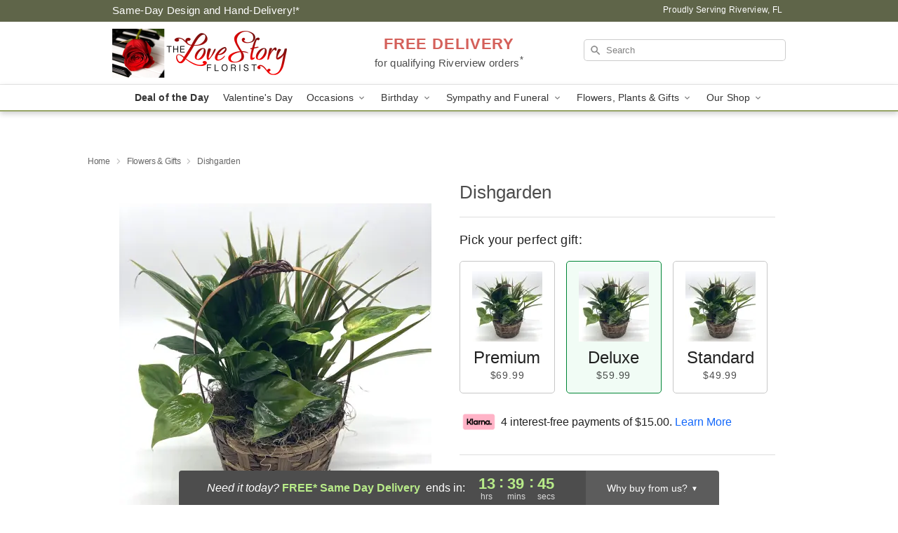

--- FILE ---
content_type: text/html; charset=UTF-8
request_url: https://www.thelovestoryflorist.com/flowers/dishgarden
body_size: 25068
content:
<!DOCTYPE html>
<html lang="en">

<head>
  <meta charset="UTF-8">
<meta name="msvalidate.01" content="" />
<meta name="verify-v1" content="PeV7gdHwOfTaPvaRGYsmOPfrC5uj76lyD-3v-0Vh_7g" />
<meta name="google-site-verification" content="PeV7gdHwOfTaPvaRGYsmOPfrC5uj76lyD-3v-0Vh_7g" />
<meta name="y_key" content="" />
<meta http-equiv="X-UA-Compatible" content="IE=edge" />
<meta http-equiv="Cache-Control" content="max-age=86400" />
<meta name="description" content="Order Dishgarden for delivery in Riverview. Same day delivery available from Love Story Florist." />
<meta id="viewport" name="viewport" content="width=device-width, initial-scale=1">
<meta http-equiv="Content-Language" content="en-us" />  <link rel="preconnect" href="https://www.lovingly.com/" crossorigin> <link rel="dns-prefetch" href="https://www.lovingly.com/"><link rel="preconnect" href="https://res.cloudinary.com/" crossorigin> <link rel="dns-prefetch" href="https://res.cloudinary.com/"><link rel="preconnect" href="https://www.google.com/" crossorigin> <link rel="dns-prefetch" href="https://www.google.com/"><link rel="preconnect" href="https://fonts.gstatic.com/" crossorigin> <link rel="dns-prefetch" href="https://fonts.gstatic.com/"><link rel="preconnect" href="https://maps.google.com/" crossorigin> <link rel="dns-prefetch" href="https://maps.google.com/"><link rel="preconnect" href="https://ajax.googleapis.com/" crossorigin> <link rel="dns-prefetch" href="https://ajax.googleapis.com/"><link rel="preconnect" href="https://fonts.gstatic.com/" crossorigin> <link rel="dns-prefetch" href="https://fonts.gstatic.com/">
  
  <meta property="og:url" content="https://www.thelovestoryflorist.com/flowers/dishgarden" />
<meta property="og:type" content="website" />
<meta property="og:title" content="Send Dishgarden in Riverview, FL - Love Story Florist" />
<meta property="og:description" content="Order Dishgarden for delivery in Riverview. Same day delivery available from Love Story Florist." />
 
<meta property="og:image" content="http://res.cloudinary.com/ufn/image/upload/c_pad,f_auto,h_154,w_154/1712089153070_1.webp" />

<meta property="og:image:secure_url" content="https://res.cloudinary.com/ufn/image/upload/c_pad,f_auto,h_154,w_154/1712089153070_1.webp" />


<!-- Twitter cards -->

<meta name="twitter:card" content="summary_large_image">
<meta name="twitter:site" content="https://www.thelovestoryflorist.com/flowers/dishgarden">
<meta name="twitter:creator" content="">
<meta name="twitter:title" content="Send Dishgarden in Riverview, FL - Love Story Florist">
<meta name="twitter:description" content="Order Dishgarden for delivery in Riverview. Same day delivery available from Love Story Florist.">
<meta name="twitter:image" content="https://res.cloudinary.com/ufn/image/upload/c_pad,f_auto,h_154,w_154/1712089153070_1.webp">
  
    <link rel="canonical" href="https://www.thelovestoryflorist.com/flowers/dishgarden" />

  <!-- secure Fav and touch icons -->
<link rel="apple-touch-icon" sizes="57x57" href="https://res.cloudinary.com/ufn/image/upload/c_pad,h_57,w_57,fl_progressive,f_auto,q_auto/v1654277644/lovingly-logos/lovingly-favicon.ico">
<link rel="apple-touch-icon" sizes="114x114" href="https://res.cloudinary.com/ufn/image/upload/c_pad,h_114,w_114,fl_progressive,f_auto,q_auto/v1654277644/lovingly-logos/lovingly-favicon.ico">
<link rel="apple-touch-icon" sizes="72x72" href="https://res.cloudinary.com/ufn/image/upload/c_pad,h_72,w_72,fl_progressive,f_auto,q_auto/v1654277644/lovingly-logos/lovingly-favicon.ico">
<link rel="apple-touch-icon-precomposed" href="https://res.cloudinary.com/ufn/image/upload/c_pad,h_57,w_57,fl_progressive,f_auto,q_auto/v1654277644/lovingly-logos/lovingly-favicon.ico">
<link rel="shortcut icon" href="https://res.cloudinary.com/ufn/image/upload/c_scale,h_15,w_15,fl_progressive,f_auto,q_auto/v1654277644/lovingly-logos/lovingly-favicon.ico">

  <title>
    Send Dishgarden in Riverview, FL - Love Story Florist  </title>

    <script>
  window.storeCurrency = 'USD';
  </script>

    

<script>


var jsdata = {"gtm_code":"GTM-PTBBP8FF","site_identifier":"www.thelovestoryflorist.com","site_ga4_id":"G-P5W335DZ1P"};

// Initialize the data layer with site identifier and optional GA4/AdWords IDs
window.dataLayer = window.dataLayer || [];
var dataLayerInit = {
  'site_identifier': jsdata.site_identifier
};

// Add GA4 ID if available
if (jsdata.site_ga4_id) {
  dataLayerInit['site_ga4_id'] = jsdata.site_ga4_id;
}

// Add AdWords conversion ID if available
if (jsdata.site_adwords_id) {
  dataLayerInit['site_adwords_id'] = jsdata.site_adwords_id;
}

window.dataLayer.push(dataLayerInit);

// Google Tag Manager
(function(w,d,s,l,i){w[l]=w[l]||[];w[l].push({'gtm.start':
new Date().getTime(),event:'gtm.js'});var f=d.getElementsByTagName(s)[0],
j=d.createElement(s),dl=l!='dataLayer'?'&l='+l:'';j.async=true;j.src=
'https://gtm.lovingly.com/gtm.js?id='+i+dl;f.parentNode.insertBefore(j,f);
})(window,document,'script','dataLayer',jsdata.gtm_code);
// End Google Tag Manager

</script>
  <link rel='stylesheet' href='/css/theme/gambit/gambit_single-product.css?v=1769105920'></link><link rel='preload' href='/css/theme/gambit/gambit_master.css?v=1769105920' as='style' onload='this.onload=null;this.rel="stylesheet"'></link><link rel='preload' href='/css/theme/gambit/gambit_skin_white_olive.css?v=1769105920' as='style' onload='this.onload=null;this.rel="stylesheet"'></link>
  
    <script type="application/ld+json">
{
    "@context": "https://schema.org",
    "@type": "Florist",
    "@id": "https://www.thelovestoryflorist.com#business",
    "name": "Love Story Florist",
    "url": "https://www.thelovestoryflorist.com",
    "legalName": "Love Story Florist LLC",
    "description": "Order Dishgarden for delivery in Riverview. Same day delivery available from Love Story Florist.",
    "logo": "https://res.cloudinary.com/ufn/image/upload/f_auto,q_auto,fl_progressive,w_1000,h_280/v1643214425/1643214424876_4",
    "image": [
        "https://res.cloudinary.com/ufn/image/upload/v1487123135/thor_splash/spring/Spring_Mobile.jpg"
    ],
    "priceRange": "$$",
    "telephone": "+18136778632",
    "email": "wecare@thelovestoryflorist.com",
    "currenciesAccepted": "USD",
    "acceptedPaymentMethod": [
        "Cash",
        "CreditCard"
    ],
    "address": {
        "@type": "PostalAddress",
        "streetAddress": "6701 Riverview Dr",
        "addressLocality": "Riverview",
        "addressRegion": "FL",
        "postalCode": "33578",
        "addressCountry": "US"
    },
    "geo": {
        "@type": "GeoCoordinates",
        "latitude": 27.8642402,
        "longitude": -82.3808049
    },
    "hasMap": "https://www.google.com/maps/dir/?api=1\u0026destination=27.86424020,-82.38080490\u0026travelmode=driving",
    "openingHours": [
        "Mo 09:00:00-17:00:00",
        "Tu 09:00:00-17:00:00",
        "We 09:00:00-17:00:00",
        "Th 09:00:00-17:00:00",
        "Fr 09:00:00-17:00:00",
        "Sa 10:00:00-15:00:00"
    ],
    "sameAs": [
        "https://www.google.com/maps/place/Love+Story+Florist/@27.8779871,-82.3271606,15z/data=!4m5!3m4!1s0x0:0x41d4bdd1ca115d0c!8m2!3d27.8779871!4d-82.3271606",
        "https://www.facebook.com/thelovestoryflorist/",
        "https://www.instagram.com/thelovestoryflorist/?hl=en",
        "https://www.pinterest.com/thelovestoryflorist/"
    ],
    "contactPoint": {
        "@type": "ContactPoint",
        "contactType": "customer service",
        "telephone": "+18136778632",
        "email": "wecare@thelovestoryflorist.com",
        "areaServed": "Riverview FL",
        "availableLanguage": [
            "English"
        ]
    },
    "areaServed": {
        "@type": "AdministrativeArea",
        "name": "Riverview, FL"
    },
    "makesOffer": [
        {
            "@type": "Offer",
            "name": "Florist\u0027s Choice Daily Deal",
            "price": "44.95",
            "priceCurrency": "USD",
            "availability": "https://schema.org/InStock",
            "url": "https://www.thelovestoryflorist.com/flowers/florists-choice-daily-deal"
        },
        {
            "@type": "Offer",
            "name": "Same-Day Flower Delivery Service",
            "price": "0.00",
            "priceCurrency": "USD",
            "availability": "https://schema.org/InStock",
            "url": "https://www.thelovestoryflorist.com/delivery-policy"
        }
    ]
}
</script>

  
</head>

<body class="body
             white-skin">
    
<!-- Google Tag Manager (noscript) -->
<noscript><iframe src="https://gtm.lovingly.com/ns.html?id=GTM-PTBBP8FF"
height="0" width="0" style="display:none;visibility:hidden"></iframe></noscript>
<!-- End Google Tag Manager (noscript) -->

  <a class="main-content-link" href="#maincontent">Skip to main content</a>

  <div id="covidModal" role="dialog" aria-label="Covid-19 Modal" class="reveal-modal animated medium covid-modal" data-reveal>

  <p>For our<strong> freshest, most beautiful blooms, please shop our <a href="/flowers/florists-choice-daily-deal" title="Deal of the Day">Florist’s Choice</a> options,</strong> as we may be experiencing
      delays in receiving shipments of certain flower types.
  </p>

  <p>Please note that for all other orders, we may need to replace stems so we can deliver the freshest bouquet possible, and we may have to use a different vase.</p>

  <p>We promise to always deliver a  <strong>fresh, beautiful, and completely one-of-a-kind gift</strong> of the same or greater value as what you selected.<p>

  <p>Deliveries may also be impacted by COVID-19 restrictions. Rest assured that we are taking all recommended precautions to ensure customer satisfaction and safety.
    <br>
    <br>
    Delivery impacts may include:</p>
  <ul>
    <li>Restricted deliveries to hospitals or nursing homes </li>
    <li>Restricted deliveries to office buildings </li>
    <li>Restricted access to certain regional areas</li>
  </ul>

  <p>In addition, we may be using “no contact” delivery procedures. After confirming that the
    recipient is available to accept, their gift will be left at the door and the delivery driver will step back a
    safe distance to ensure they receive their gift.</p>

  <p>Please see our <a href="/about-us" aria-label="About Us">About Us</a> page for more details. We appreciate
        your understanding and support!</p>

  <a class="close-reveal-modal" aria-label="Close Covid-19 modal" tabindex="0" role="button">&#215;</a>

</div>

<div id="deliveryLaterModal" role="dialog" aria-label="Delivery Later Modal" aria-modal="true" class="reveal-modal animated medium covid-modal delivery-later-modal" data-reveal>

  <img class="delivery-later-modal__logo b-lazy" src="[data-uri]" data-src="https://res.cloudinary.com/ufn/image/upload/v1586371085/gift-now-logo_xqjmjz.svg" alt="Gift Now, Deliver Later logo">

  <div id="delivery-later-title" class="delivery-later-modal-title">Gift Now, Deliver Later</div>

  <p class="delivery-later-modal-subtitle">With <strong>Gift Now, Deliver Later</strong>, you'll send smiles twice! Here's how:</p>
  <img class="delivery-later-modal__small-image b-lazy" src="[data-uri]" data-src="https://res.cloudinary.com/ufn/image/upload/v1675263741/gift-card_yjh09i.svg" alt="Gift Card Logo">
  <p class="delivery-later-modal__instructions-copy">SMILE 1
  </p>
  <p>When you complete your purchase, your lucky recipient will instantly receive a surprise email that includes your card message and a picture of the flowers you chose.</p>
  <img class="delivery-later-modal__small-image b-lazy" src="[data-uri]" data-src="https://res.cloudinary.com/ufn/image/upload/v1675263852/Flowers_gsren6.svg" alt="Flowers logo">
  <p class="delivery-later-modal__instructions-copy">SMILE 2</p>

  <p>As soon as possible (usually within two weeks), we'll contact your recipient to schedule delivery of their gorgeous floral gift. Trust us, it'll be worth the wait! </p>

  <a class="close-reveal-modal" aria-label="Close Gift Now, Deliver Later modal" tabindex="0" role="button">&#215;</a>

</div>

<div id="alcoholModal" role="dialog" aria-label="Alcohol Modal" aria-modal="true" class="reveal-modal animated medium covid-modal" data-reveal>

  <p id="alcohol-modal-title"><strong>Wine for every occasion</strong></p>

  <p>We offer a wide-selection of premium wines to perfectly pair with your floral gift.</p>

  <p>Ordering a bottle (or two!) from our site is easy. Just make sure that:</p>
  <ul>
    <li>You're 21 or older</li>
    <li>The person picking up or receiving the delivery is 21 or older</li>
  </ul>

  <a class="close-reveal-modal" aria-label="Close alcohol modal" tabindex="0" role="button">&#215;</a>

</div>      <!-- Hidden trigger link for the modal -->
    <a href="#" data-reveal-id="coupon-modal" style="display: none;">Open Coupon Details</a>

    <div id="coupon-modal" class="reveal-modal animated small" data-reveal role="dialog" aria-label="coupon-modal-title" aria-modal="true">
        <div class="coupon-modal-content">
            <div class="coupon-modal-close">
                <div class="close-icon">
                    <a class="close-reveal-modal" aria-label="Close modal" tabindex="0" role="button">&#215;</a>
                </div>
            </div>
            <div class="coupon-modal-text">
                <p id="coupon-modal-title" class="banner-modal-content"></p>
            </div>
        </div>
    </div>

    <script>
        window.couponData = [];
    </script>

 
  
  
    <header id="stickyHeader">
            <div class="header__top-banner theme__background-color--dark">
        <div class="row">

          <div class="sticky__content">

            <!-- Sticky content -->
            <div class="sticky__store-name">
              <a class="JSVAR__lovingly-exclusive-override-slug" href="/" title="Love Story Florist - Riverview Flower Delivery" notranslate>
                Love Story Florist              </a>
            </div>
            <div class="sticky__assurance">100% Florist-Designed and Hand-Delivered!</div>

          </div>

          <div class="header__text-container">
            <!-- Non-sticky content -->
            <div class="header__established">
              <a class="JSVAR__lovingly-exclusive-override-slug" href="/delivery-policy#:~:text=Same%20Day%20Delivery,-%3A" aria-label="Delivery Policy" title="Same-Day Design and Hand-Delivery!" target="_blank">
                Same-Day Design and Hand-Delivery!*
              </a>
            </div>

            <div class="header__phone-address">
                              <span id="proudly_serving" style="margin-right: 5px;"> 
                  Proudly Serving Riverview, FL                                  </span>
                          </div>
          </div>

        </div>

      </div>

      <div class="header__solid-skin-container">

        <div class="row header__container">

          <div class="header">

            <!-- Left column -->
<div class="hide-for-small header__logo-container ieLogoContainer">

  <div>

    <a href="/" aria-label="Love Story Florist" class="JSVAR__lovingly-exclusive-override-slug header__logo-image-container header__logo-text" id="fittext1" title="Love Story Florist - Riverview Flower Delivery">

      <figure><img loading="eager" alt="Flower delivery in Riverview FL image" src="https://res.cloudinary.com/ufn/image/upload/c_pad,f_auto,q_auto,fl_progressive/1643214424876_4" /><figcaption>Love Story Florist - Flower Delivery in Riverview, FL</figcaption></figure>
    </a>
  </div>

</div>
            <!-- Center column -->
<div class="hide-for-small free-delivery__container ">

  
  <div class="free-delivery">

      <a href="#" title="Free Delivery Disclaimer" data-reveal-id="free-delivery-disclaimer"><strong>FREE DELIVERY</strong> <span>for qualifying Riverview orders<sup>*</sup></span></a>
  </div>

  
</div>

            <!-- Right column -->
            <div class="hide-for-small header__right-column logo_vert_align ">

              <!-- Search Bar -->
<div class="search__container ">
  
  <form action="/categories/searchProds" role="search" class="search-form" id="search-form-desktop" method="get" accept-charset="utf-8">
  <input name="sr" class="search-field search-input left" aria-label="Search" placeholder="Search" id="search-input-gambit-desktop" type="text"/>
  <input type="hidden" name="s_en" id="search-endesktop"/>
  <input class="hide" aria-hidden="1" type="submit" value="Submit Search Form"/>
  <label class="placeholder-label" id="search-placeholder-fallback-desktop">Search</label>

</form>
</div><!--/search__container-->

            </div>

          </div>

        </div>

      </div>

      <!-- NAVIGATION -->
      
<section class="mobile-navigation-bar" id="mobile-navigation-bar">
  <div class="mobile-navigation-bar__toggle hide-mobile-nav">
    <div id="toggle-nav" class="hamburger hamburger--squeeze js-hamburger">
      <div class="hamburger-box">
        <div class="hamburger-inner"></div>
      </div>
    </div>
  </div>
  <div class="mobile-navigation-bar__name hide-mobile-nav">
    <a class="JSVAR__lovingly-exclusive-override-slug" title="Love Story Florist" href="/">
      Love Story Florist    </a>
  </div>
  <div class="mobile-navigation-bar__right-section hide-mobile-nav">
    <button id="searchIcon" type="submit" alt="Open search input">
    <img width="19" height="19" alt="search glass icon"
        src="https://res.cloudinary.com/ufn/image/upload/w_19,h_19,f_auto,q_auto/v1472224554/storefront_assets/search.png" />
</button>
    <!-- Back button : id backNext -->
<div class="back-next-button__container" id="backNext">
    <button type="button" role="button"  class="back-next-button" id="navBackButton">
        <img height="auto" src="https://res.cloudinary.com/ufn/image/upload/v1570470309/arrow_upward-24px_gjozgt.svg"
            alt="Back arrow" />
    </button>
</div>  </div>

  <div id="mobileSearchContainer" class="search-form__container hide-mobile-nav">
    <!-- Search Bar -->
<div class="search__container ">
  
  <form action="/categories/searchProds" role="search" class="search-form" id="search-form-mobile" method="get" accept-charset="utf-8">
  <input name="sr" class="search-field search-input left" aria-label="Search" placeholder="Search" id="search-input-gambit-mobile" type="text"/>
  <input type="hidden" name="s_en" id="search-enmobile"/>
  <input class="hide" aria-hidden="1" type="submit" value="Submit Search Form"/>
  <label class="placeholder-label" id="search-placeholder-fallback-mobile">Search</label>

</form>
</div><!--/search__container-->
  </div>

  <div class="mobile-navigation__side-list hide-mobile-nav" id="mobile-nav-sidebar">
    <ul>
      <li class="sr-only">Nav Menu</li>
    </ul>
  </div>

  <div role="navigation" id="mobile-nav-content" class="mobile-navigation__main-list hide-mobile-nav">
    <ul>
      <!-- DEAL OF THE DAY -->
      <li class="mobile-navigation__list-item promoted-product-link">
        <a href="/flowers/florists-choice-daily-deal" title="View Deal of the Day Product" class="mobile-navigation__deal-link JSVAR__lovingly-exclusive-override-slug" aria-label="Deal of the Day">Deal of the Day</a>      </li>

      <!-- FEATURED CATEGORY -->
                      <li class="mobile-navigation__list-item">
          <a href="/valentines-day" class="">Valentine's Day</a>        </li>
      
            
      <li class="mobile-navigation__list-item mobile-navigation__has-dropdown">
        <button type="button" role="button" aria-haspopup="true" aria-expanded="false" class="mobile-navigation__dropdown-button"
          data-ul="occasions">Occasions          <svg role="presentation" class="right-carat" xmlns="http://www.w3.org/2000/svg" width="24" height="24" viewBox="0 0 24 24">
            <path data-name="Path 731" d="M8.59,16.59,13.17,12,8.59,7.41,10,6l6,6-6,6Z" fill="#000" ></path>
            <path data-name="Path 732" d="M0,0H24V24H0Z" fill="none" ></path>
          </svg>
        </button>
        <ul id="occasions">
          
<ul class="navigation__dropdown-list split-column"><li><a href="/valentines-day" title="Visit the Valentine's Day category" class="">Valentine's Day</a></li><li><a href="/winter" title="Visit the Winter category" class="">Winter</a></li><li><a href="/birthday" title="Visit the Birthday category" class="">Birthday</a></li><li><a href="/sympathy-and-funeral" title="Visit the Sympathy and Funeral category" class="">Sympathy and Funeral</a></li><li><a href="/any-occasion" title="Visit the Any Occasion category" class="">Any Occasion</a></li><li><a href="/love-and-romance" title="Visit the Love and Romance category" class="">Love and Romance</a></li><li><a href="/thinking-of-you" title="Visit the Thinking of You category" class="">Thinking of You</a></li><li><a href="/im-sorry-flowers" title="Visit the I'm Sorry Flowers category" class="">I'm Sorry Flowers</a></li><li><a href="/new-baby" title="Visit the New Baby category" class="">New Baby</a></li><li><a href="/get-well" title="Visit the Get Well category" class="">Get Well</a></li><li><a href="/anniversary" title="Visit the Anniversary category" class="">Anniversary</a></li><li><a href="/just-because" title="Visit the Just Because category" class="">Just Because</a></li><li><a href="/thank-you" title="Visit the Thank You category" class="">Thank You</a></li><li><a href="/congratulations" title="Visit the Congratulations category" class="">Congratulations</a></li><li><a href="/business-gifting" title="Visit the Business Gifting category" class="">Business Gifting</a></li></ul>
        </ul>
      </li>
            
      <li class="mobile-navigation__list-item mobile-navigation__has-dropdown">
        <button type="button" role="button" aria-haspopup="true" aria-expanded="false" class="mobile-navigation__dropdown-button"
          data-ul="birthday">Birthday          <svg role="presentation" class="right-carat" xmlns="http://www.w3.org/2000/svg" width="24" height="24" viewBox="0 0 24 24">
            <path data-name="Path 731" d="M8.59,16.59,13.17,12,8.59,7.41,10,6l6,6-6,6Z" fill="#000" ></path>
            <path data-name="Path 732" d="M0,0H24V24H0Z" fill="none" ></path>
          </svg>
        </button>
        <ul id="birthday">
          
<ul class="navigation__dropdown-list "><li><a href="/birthday" title="Visit the All Birthday category" class="">All Birthday</a></li><li><a href="/birthday-for-friend" title="Visit the Birthday for Friend category" class="">Birthday for Friend</a></li><li><a href="/birthday-for-her" title="Visit the Birthday for Her category" class="">Birthday for Her</a></li><li><a href="/birthday-for-mom" title="Visit the Birthday for Mom category" class="">Birthday for Mom</a></li><li><a href="/birthday-for-colleague" title="Visit the Birthday for Colleague category" class="">Birthday for Colleague</a></li><li><a href="/birthday-for-him" title="Visit the Birthday for Him category" class="">Birthday for Him</a></li></ul>
        </ul>
      </li>
            
      <li class="mobile-navigation__list-item mobile-navigation__has-dropdown">
        <button type="button" role="button" aria-haspopup="true" aria-expanded="false" class="mobile-navigation__dropdown-button"
          data-ul="sympathy_and_funeral">Sympathy and Funeral          <svg role="presentation" class="right-carat" xmlns="http://www.w3.org/2000/svg" width="24" height="24" viewBox="0 0 24 24">
            <path data-name="Path 731" d="M8.59,16.59,13.17,12,8.59,7.41,10,6l6,6-6,6Z" fill="#000" ></path>
            <path data-name="Path 732" d="M0,0H24V24H0Z" fill="none" ></path>
          </svg>
        </button>
        <ul id="sympathy_and_funeral">
          
<ul class="navigation__dropdown-list split-column"><li><a href="/sympathy-and-funeral" title="Visit the All Sympathy and Funeral category" class="">All Sympathy and Funeral</a></li><li><a href="/funeral-sprays-and-wreaths" title="Visit the Funeral Sprays and Wreaths category" class="">Funeral Sprays and Wreaths</a></li><li><a href="/funeral-service-flowers" title="Visit the Funeral Service Flowers category" class="">Funeral Service Flowers</a></li><li><a href="/sympathy-for-home-or-office" title="Visit the Sympathy for Home or Office category" class="">Sympathy for Home or Office</a></li><li><a href="/sympathy-plants" title="Visit the Sympathy Plants category" class="">Sympathy Plants</a></li><li><a href="/loss-of-a-pet" title="Visit the Loss of a Pet category" class="">Loss of a Pet</a></li></ul>
        </ul>
      </li>
            
      <li class="mobile-navigation__list-item mobile-navigation__has-dropdown">
        <button type="button" role="button" aria-haspopup="true" aria-expanded="false" class="mobile-navigation__dropdown-button"
          data-ul="flowers__plants___gifts">Flowers, Plants & Gifts          <svg role="presentation" class="right-carat" xmlns="http://www.w3.org/2000/svg" width="24" height="24" viewBox="0 0 24 24">
            <path data-name="Path 731" d="M8.59,16.59,13.17,12,8.59,7.41,10,6l6,6-6,6Z" fill="#000" ></path>
            <path data-name="Path 732" d="M0,0H24V24H0Z" fill="none" ></path>
          </svg>
        </button>
        <ul id="flowers__plants___gifts">
          
<ul class="navigation__dropdown-list triple-column"><li class="navigation__subnav-list"><div class="navigation__dropdown-title">Flower Type</div><ul class="navigation__dropdown-list"><li><a href="/tulips" title="Visit the Tulips category" class="">Tulips</a></li><li><a href="/sunflowers" title="Visit the Sunflowers category" class="">Sunflowers</a></li><li><a href="/orchids" title="Visit the Orchids category" class="">Orchids</a></li><li><a href="/lilies" title="Visit the Lilies category" class="">Lilies</a></li><li><a href="/roses" title="Visit the Roses category" class="">Roses</a></li></ul></li><li class="navigation__subnav-list"><div class="navigation__dropdown-title">Plants</div><ul class="navigation__dropdown-list"><li><a href="/green-plants" title="Visit the Green Plants category" class="">Green Plants</a></li><li><a href="/blooming-plants" title="Visit the Blooming Plants category" class="">Blooming Plants</a></li></ul></li><li class="navigation__subnav-list"><div class="navigation__dropdown-title">Color</div><ul class="navigation__dropdown-list"><li><a href="/purple" title="Visit the Purple category" class="">Purple</a></li><li><a href="/pink" title="Visit the Pink category" class="">Pink</a></li><li><a href="/mixed" title="Visit the Mixed category" class="">Mixed</a></li><li><a href="/yellow" title="Visit the Yellow category" class="">Yellow</a></li><li><a href="/white" title="Visit the White category" class="">White</a></li><li><a href="/green" title="Visit the Green category" class="">Green</a></li><li><a href="/orange" title="Visit the Orange category" class="">Orange</a></li><li><a href="/red" title="Visit the Red category" class="">Red</a></li><li><a href="/blue" title="Visit the Blue category" class="">Blue</a></li></ul></li><li class="navigation__subnav-list"><div class="navigation__dropdown-title">Collections</div><ul class="navigation__dropdown-list"><li><a href="/premium-collection" title="Visit the Premium Collection category" class="">Premium Collection</a></li><li><a href="/modern" title="Visit the Modern category" class="">Modern</a></li><li><a href="/our-custom-designs" title="Visit the Our Custom Designs category" class="">Our Custom Designs</a></li><li><a href="/value-flowers-gifts" title="Visit the Value Flowers & Gifts category" class="">Value Flowers & Gifts</a></li></ul></li><li class="navigation__subnav-list"><div class="navigation__dropdown-title">By Price</div><ul class="navigation__dropdown-list"><li><a href="/flowers-under-50" title="Visit the Flowers Under $50 category" class="">Flowers Under $50</a></li><li><a href="/flowers-50-to-60" title="Visit the Flowers $50 to $60 category" class="">Flowers $50 to $60</a></li><li><a href="/flowers-60-to-80" title="Visit the Flowers $60 to $80 category" class="">Flowers $60 to $80</a></li><li><a href="/flowers-over-80" title="Visit the Flowers Over $80 category" class="">Flowers Over $80</a></li></ul></li></ul>
        </ul>
      </li>
      
      <li class="mobile-navigation__list-item mobile-navigation__has-dropdown">
        <button type="button" role="button" aria-haspopup="true" aria-expanded="false" data-ul="our-shop" class="mobile-navigation__dropdown-button" title="Learn more about our shop">
          OUR SHOP
          <svg role="presentation" class="right-carat" xmlns="http://www.w3.org/2000/svg" width="24" height="24" viewBox="0 0 24 24">
            <path id="Path_731" data-name="Path 731" d="M8.59,16.59,13.17,12,8.59,7.41,10,6l6,6-6,6Z" fill="#000" />
            <path id="Path_732" data-name="Path 732" d="M0,0H24V24H0Z" fill="none" />
          </svg>
        </button>
        <ul id="our-shop">
          <li><a title="Visit Delivery Policy" href="/delivery-policy">Delivery Policy</a></li>          <li>
            <a href="/about-us">About Us</a>          </li>
          
                      <div class="navigation__dropdown-title">Flower Delivery</div>
            <ul class="navigation__dropdown-list">
              <li><a title="Flower Delivery in Gibsonton, FL" aria-label="Flower Delivery in Gibsonton, FL" href="/flower-delivery/fl/gibsonton">Gibsonton, FL</a></li><li><a title="Flower Delivery in St. Leo, FL" aria-label="Flower Delivery in St. Leo, FL" href="/flower-delivery/fl/st.-leo">St. Leo, FL</a></li><li><a title="Flower Delivery in Palm River-Clair Mel, FL" aria-label="Flower Delivery in Palm River-Clair Mel, FL" href="/flower-delivery/fl/palm-river-clair-mel">Palm River-Clair Mel, FL</a></li><li><a title="Flower Delivery in Seffner, FL" aria-label="Flower Delivery in Seffner, FL" href="/flower-delivery/fl/seffner">Seffner, FL</a></li><li><a title="Flower Delivery in Apollo Beach, FL" aria-label="Flower Delivery in Apollo Beach, FL" href="/flower-delivery/fl/apollo-beach">Apollo Beach, FL</a></li><li><a title="Flower Delivery in Riverview, FL" aria-label="Flower Delivery in Riverview, FL" href="/">Riverview, FL</a></li><li><a title="Flower Delivery in Tampa, FL" aria-label="Flower Delivery in Tampa, FL" href="/flower-delivery/fl/tampa">Tampa, FL</a></li><li><a title="Flower Delivery in Brandon, FL" aria-label="Flower Delivery in Brandon, FL" href="/flower-delivery/fl/brandon">Brandon, FL</a></li><li><a title="Flower Delivery in Valrico, FL" aria-label="Flower Delivery in Valrico, FL" href="/flower-delivery/fl/valrico">Valrico, FL</a></li>            </ul>
                    
        </ul>
      </li>

    </ul>
  </div>

  <!-- Mobile View -->
<div role="timer" class="countdown-timer__mobile show-for-small hide-force" id="countdownTimerv2ContainerMobile">
    <a href="#" title="Free Delivery Disclaimer" data-reveal-id="free-delivery-disclaimer">
        <div class="inner">

      <strong>
                <span class="free-tag">FREE*</span>
                <span id="deliveryDayTextMobile"></span>
      </strong>

      <div class="right-side-timer">
        <span class="small">&nbsp;Ends in:&nbsp;</span>
        <div id="countdownTimerv2Mobile" class="timer-mobile" notranslate></div>
      </div>
    </div>

      </a>
  </div>
</section>
<nav role="navigation" class="navigation theme__border-color--medium"
  id="topbar">
  <ul class="navigation__main-list">

    <!-- DEAL OF THE DAY -->
    <li class="navigation__main-link no-dropdown promoted-product-link">
      <strong>
        <a href="/flowers/florists-choice-daily-deal" title="View Deal of the Day Product" class="navigation__main-link-item JSVAR__lovingly-exclusive-override-slug" aria-label="Deal of the Day">Deal of the Day</a>      </strong>
    </li>

    <!-- FEATURED CATEGORY -->
                  <li class="navigation__main-link no-dropdown">
          <a href="/valentines-day" class="navigation__main-link-item ">Valentine's Day</a>        </li>
    
          
      <!-- Inject Sympathy Funeral category into this place -->
                                  <!-- <li class="navigation__main-link no-dropdown"> -->
                      <!-- </li> -->
              
      <li class="navigation__main-link navigation__has-dropdown">
        <button type="button" role="button" aria-haspopup="true" aria-expanded="false" class="navigation__main-link-item">Occasions <img
            class="b-lazy carat" src=[data-uri]
            data-src="https://res.cloudinary.com/ufn/image/upload/v1571166165/down-carat_lpniwv"
            alt="Dropdown down carat" /></button>
        <div class="navigation__dropdown">
          <div class="navigation__dropdown-content">
            <div class="navigation__dropdown-list-wrapper">
              <div class="navigation__dropdown-title">Occasions</div>
              
<ul class="navigation__dropdown-list split-column"><li><a href="/valentines-day" title="Visit the Valentine's Day category" class="">Valentine's Day</a></li><li><a href="/winter" title="Visit the Winter category" class="">Winter</a></li><li><a href="/birthday" title="Visit the Birthday category" class="">Birthday</a></li><li><a href="/sympathy-and-funeral" title="Visit the Sympathy and Funeral category" class="">Sympathy and Funeral</a></li><li><a href="/any-occasion" title="Visit the Any Occasion category" class="">Any Occasion</a></li><li><a href="/love-and-romance" title="Visit the Love and Romance category" class="">Love and Romance</a></li><li><a href="/thinking-of-you" title="Visit the Thinking of You category" class="">Thinking of You</a></li><li><a href="/im-sorry-flowers" title="Visit the I'm Sorry Flowers category" class="">I'm Sorry Flowers</a></li><li><a href="/new-baby" title="Visit the New Baby category" class="">New Baby</a></li><li><a href="/get-well" title="Visit the Get Well category" class="">Get Well</a></li><li><a href="/anniversary" title="Visit the Anniversary category" class="">Anniversary</a></li><li><a href="/just-because" title="Visit the Just Because category" class="">Just Because</a></li><li><a href="/thank-you" title="Visit the Thank You category" class="">Thank You</a></li><li><a href="/congratulations" title="Visit the Congratulations category" class="">Congratulations</a></li><li><a href="/business-gifting" title="Visit the Business Gifting category" class="">Business Gifting</a></li></ul>            </div>
            <div class="navigation__dropdown-divider"></div>
            <div class="navigation__dropdown-promo">
              <a href="/flowers/florists-choice-daily-deal" class="navigation__dropdown-promo-link" aria-label="Deal of the Day"><img alt="Your expert designer will create a unique hand-crafted arrangement." width="304" height="140" src="https://res.cloudinary.com/ufn/image/upload/f_auto,q_auto,fl_progressive,w_304,h_140/Covid-Desktop-Nav-Banner_ynp9ab"></a>            </div>
          </div>
        </div>
      </li>
          
      <!-- Inject Sympathy Funeral category into this place -->
                                  <!-- <li class="navigation__main-link no-dropdown"> -->
                      <!-- </li> -->
              
      <li class="navigation__main-link navigation__has-dropdown">
        <button type="button" role="button" aria-haspopup="true" aria-expanded="false" class="navigation__main-link-item">Birthday <img
            class="b-lazy carat" src=[data-uri]
            data-src="https://res.cloudinary.com/ufn/image/upload/v1571166165/down-carat_lpniwv"
            alt="Dropdown down carat" /></button>
        <div class="navigation__dropdown">
          <div class="navigation__dropdown-content">
            <div class="navigation__dropdown-list-wrapper">
              <div class="navigation__dropdown-title">Birthday</div>
              
<ul class="navigation__dropdown-list split-column"><li><a href="/birthday" title="Visit the All Birthday category" class="">All Birthday</a></li><li><a href="/birthday-for-friend" title="Visit the Birthday for Friend category" class="">Birthday for Friend</a></li><li><a href="/birthday-for-her" title="Visit the Birthday for Her category" class="">Birthday for Her</a></li><li><a href="/birthday-for-mom" title="Visit the Birthday for Mom category" class="">Birthday for Mom</a></li><li><a href="/birthday-for-colleague" title="Visit the Birthday for Colleague category" class="">Birthday for Colleague</a></li><li><a href="/birthday-for-him" title="Visit the Birthday for Him category" class="">Birthday for Him</a></li></ul>            </div>
            <div class="navigation__dropdown-divider"></div>
            <div class="navigation__dropdown-promo">
              <a href="/flowers/florists-choice-daily-deal" class="navigation__dropdown-promo-link" aria-label="Deal of the Day"><img alt="Your expert designer will create a unique hand-crafted arrangement." width="304" height="140" src="https://res.cloudinary.com/ufn/image/upload/f_auto,q_auto,fl_progressive,w_304,h_140/Covid-Desktop-Nav-Banner_ynp9ab"></a>            </div>
          </div>
        </div>
      </li>
          
      <!-- Inject Sympathy Funeral category into this place -->
                                  <!-- <li class="navigation__main-link no-dropdown"> -->
                      <!-- </li> -->
              
      <li class="navigation__main-link navigation__has-dropdown">
        <button type="button" role="button" aria-haspopup="true" aria-expanded="false" class="navigation__main-link-item">Sympathy and Funeral <img
            class="b-lazy carat" src=[data-uri]
            data-src="https://res.cloudinary.com/ufn/image/upload/v1571166165/down-carat_lpniwv"
            alt="Dropdown down carat" /></button>
        <div class="navigation__dropdown">
          <div class="navigation__dropdown-content">
            <div class="navigation__dropdown-list-wrapper">
              <div class="navigation__dropdown-title">Sympathy and Funeral</div>
              
<ul class="navigation__dropdown-list split-column"><li><a href="/sympathy-and-funeral" title="Visit the All Sympathy and Funeral category" class="">All Sympathy and Funeral</a></li><li><a href="/funeral-sprays-and-wreaths" title="Visit the Funeral Sprays and Wreaths category" class="">Funeral Sprays and Wreaths</a></li><li><a href="/funeral-service-flowers" title="Visit the Funeral Service Flowers category" class="">Funeral Service Flowers</a></li><li><a href="/sympathy-for-home-or-office" title="Visit the Sympathy for Home or Office category" class="">Sympathy for Home or Office</a></li><li><a href="/sympathy-plants" title="Visit the Sympathy Plants category" class="">Sympathy Plants</a></li><li><a href="/loss-of-a-pet" title="Visit the Loss of a Pet category" class="">Loss of a Pet</a></li></ul>            </div>
            <div class="navigation__dropdown-divider"></div>
            <div class="navigation__dropdown-promo">
              <a href="/flowers/florists-choice-daily-deal" class="navigation__dropdown-promo-link" aria-label="Deal of the Day"><img alt="Your expert designer will create a unique hand-crafted arrangement." width="304" height="140" src="https://res.cloudinary.com/ufn/image/upload/f_auto,q_auto,fl_progressive,w_304,h_140/Covid-Desktop-Nav-Banner_ynp9ab"></a>            </div>
          </div>
        </div>
      </li>
          
      <!-- Inject Sympathy Funeral category into this place -->
                                  <!-- <li class="navigation__main-link no-dropdown"> -->
                      <!-- </li> -->
              
      <li class="navigation__main-link navigation__has-dropdown">
        <button type="button" role="button" aria-haspopup="true" aria-expanded="false" class="navigation__main-link-item">Flowers, Plants & Gifts <img
            class="b-lazy carat" src=[data-uri]
            data-src="https://res.cloudinary.com/ufn/image/upload/v1571166165/down-carat_lpniwv"
            alt="Dropdown down carat" /></button>
        <div class="navigation__dropdown">
          <div class="navigation__dropdown-content">
            <div class="navigation__dropdown-list-wrapper">
              <div class="navigation__dropdown-title"></div>
              
<ul class="navigation__dropdown-list triple-column"><li class="navigation__subnav-list"><div class="navigation__dropdown-title">Flower Type</div><ul class="navigation__dropdown-list"><li><a href="/tulips" title="Visit the Tulips category" class="">Tulips</a></li><li><a href="/sunflowers" title="Visit the Sunflowers category" class="">Sunflowers</a></li><li><a href="/orchids" title="Visit the Orchids category" class="">Orchids</a></li><li><a href="/lilies" title="Visit the Lilies category" class="">Lilies</a></li><li><a href="/roses" title="Visit the Roses category" class="">Roses</a></li></ul></li><li class="navigation__subnav-list"><div class="navigation__dropdown-title">Plants</div><ul class="navigation__dropdown-list"><li><a href="/green-plants" title="Visit the Green Plants category" class="">Green Plants</a></li><li><a href="/blooming-plants" title="Visit the Blooming Plants category" class="">Blooming Plants</a></li></ul></li><li class="navigation__subnav-list"><div class="navigation__dropdown-title">Color</div><ul class="navigation__dropdown-list"><li><a href="/purple" title="Visit the Purple category" class="">Purple</a></li><li><a href="/pink" title="Visit the Pink category" class="">Pink</a></li><li><a href="/mixed" title="Visit the Mixed category" class="">Mixed</a></li><li><a href="/yellow" title="Visit the Yellow category" class="">Yellow</a></li><li><a href="/white" title="Visit the White category" class="">White</a></li><li><a href="/green" title="Visit the Green category" class="">Green</a></li><li><a href="/orange" title="Visit the Orange category" class="">Orange</a></li><li><a href="/red" title="Visit the Red category" class="">Red</a></li><li><a href="/blue" title="Visit the Blue category" class="">Blue</a></li></ul></li><li class="navigation__subnav-list"><div class="navigation__dropdown-title">Collections</div><ul class="navigation__dropdown-list"><li><a href="/premium-collection" title="Visit the Premium Collection category" class="">Premium Collection</a></li><li><a href="/modern" title="Visit the Modern category" class="">Modern</a></li><li><a href="/our-custom-designs" title="Visit the Our Custom Designs category" class="">Our Custom Designs</a></li><li><a href="/value-flowers-gifts" title="Visit the Value Flowers & Gifts category" class="">Value Flowers & Gifts</a></li></ul></li><li class="navigation__subnav-list"><div class="navigation__dropdown-title">By Price</div><ul class="navigation__dropdown-list"><li><a href="/flowers-under-50" title="Visit the Flowers Under $50 category" class="">Flowers Under $50</a></li><li><a href="/flowers-50-to-60" title="Visit the Flowers $50 to $60 category" class="">Flowers $50 to $60</a></li><li><a href="/flowers-60-to-80" title="Visit the Flowers $60 to $80 category" class="">Flowers $60 to $80</a></li><li><a href="/flowers-over-80" title="Visit the Flowers Over $80 category" class="">Flowers Over $80</a></li></ul></li></ul>            </div>
            <div class="navigation__dropdown-divider"></div>
            <div class="navigation__dropdown-promo">
              <a href="/flowers/florists-choice-daily-deal" class="navigation__dropdown-promo-link" aria-label="Deal of the Day"><img alt="Your expert designer will create a unique hand-crafted arrangement." width="304" height="140" src="https://res.cloudinary.com/ufn/image/upload/f_auto,q_auto,fl_progressive,w_304,h_140/Covid-Desktop-Nav-Banner_ynp9ab"></a>            </div>
          </div>
        </div>
      </li>
    
    <li class="navigation__main-link navigation__has-dropdown navigation__cms-dropdown split-column">
      <button type="button" role="button" aria-haspopup="true" aria-expanded="false" class="navigation__main-link-item">Our Shop <img class="b-lazy carat"
          src=[data-uri]
          data-src="https://res.cloudinary.com/ufn/image/upload/v1571166165/down-carat_lpniwv"
          alt="Dropdown down carat" /></button>
      <div class="navigation__dropdown">
        <div class="navigation__dropdown-content geo-landing">
          <ul class="navigation__dropdown-list cms-column">
            <li>
              <a href="/about-us" title="About our shop">About Us</a>            </li>
            <li>
              <a href="/delivery-policy" aria-label="Delivery Policy">Delivery &amp; Substitution
                Policy</a>
            </li>
            <li>
              <a href="/flowers" aria-label="All Flowers & Gifts">All Flowers & Gifts</a>
            </li>
                      </ul>
                        <div class="navigation__dropdown-title geo-landing-locations">
                Flower Delivery
                <ul class="navigation__dropdown-list">
                <li><a title="Flower Delivery in Gibsonton, FL" aria-label="Flower Delivery in Gibsonton, FL" href="/flower-delivery/fl/gibsonton">Gibsonton, FL</a></li><li><a title="Flower Delivery in St. Leo, FL" aria-label="Flower Delivery in St. Leo, FL" href="/flower-delivery/fl/st.-leo">St. Leo, FL</a></li><li><a title="Flower Delivery in Palm River-Clair Mel, FL" aria-label="Flower Delivery in Palm River-Clair Mel, FL" href="/flower-delivery/fl/palm-river-clair-mel">Palm River-Clair Mel, FL</a></li><li><a title="Flower Delivery in Seffner, FL" aria-label="Flower Delivery in Seffner, FL" href="/flower-delivery/fl/seffner">Seffner, FL</a></li><li><a title="Flower Delivery in Apollo Beach, FL" aria-label="Flower Delivery in Apollo Beach, FL" href="/flower-delivery/fl/apollo-beach">Apollo Beach, FL</a></li><li><a title="Flower Delivery in Riverview, FL" aria-label="Flower Delivery in Riverview, FL" href="/">Riverview, FL</a></li><li><a title="Flower Delivery in Tampa, FL" aria-label="Flower Delivery in Tampa, FL" href="/flower-delivery/fl/tampa">Tampa, FL</a></li><li><a title="Flower Delivery in Brandon, FL" aria-label="Flower Delivery in Brandon, FL" href="/flower-delivery/fl/brandon">Brandon, FL</a></li><li><a title="Flower Delivery in Valrico, FL" aria-label="Flower Delivery in Valrico, FL" href="/flower-delivery/fl/valrico">Valrico, FL</a></li>                </ul>
              </div>
            
          <div class="navigation__dropdown-divider"></div>
          <div class="navigation__dropdown-promo">
            <a href="/flowers/florists-choice-daily-deal" class="navigation__dropdown-promo-link" aria-label="Deal of the Day"><img alt="Your expert designer will create a unique hand-crafted arrangement." width="304" height="140" src="https://res.cloudinary.com/ufn/image/upload/f_auto,q_auto,fl_progressive,w_304,h_140/Covid-Desktop-Nav-Banner_ynp9ab"></a>          </div>
        </div>
      </div>
    </li>

  </ul>

</nav>
    </header>
    <!-- End solid header container -->

          <!-- Desktop Version -->
<div role="timer" class="countdown-timer hide-for-small hide-force" id="countdownTimerv2ContainerDesktop">
  <div class="countdown-timer__top-container" id="toggleBlock">
    <div class="timer-container">
      <div class="inner">
        <div class="text">
          <em>
            <span id="deliveryDayPreText"></span>
          </em> 
            <strong>
            FREE*            <span id="deliveryDayTextDesktop"></span>
            </strong>&nbsp;ends in:&nbsp;
        </div>
        <div class="timer" id="countdownTimerv2Desktop">

        </div>
      </div>
    </div>
    <div class="assurance-container">
      Why buy from us?&nbsp;
      <span class="toggle-icon__close" id="toggleIconClose">&#x25b2;</span>
      <span class="toggle-icon__open" id="toggleIconOpen">&#x25bc;</span>
    </div>
  </div>
  <div class="countdown-timer__satisfaction-container" id="satisfactionBottomContainer">
    <div class="row">
      <div class="column">
        <div class="section-block">
          <div class="poa__section"><div class="poa__attention">100%</div><div class="poa__secondary">SATISFACTION <br> GUARANTEE</div></div>
        </div>
      </div>
        <div class="column">
          <div class="section-block">
            <div class="poa__section">
              <div class="poa__attention">REAL</div>
              <div class="poa__secondary">WE ARE A REAL
                <br/>LOCAL FLORIST
              </div>
            </div>
          </div>
        </div>
      <div class="column">
        <div class="section-block">
          <div class="poa__section"><div class="poa__attention">100%</div><div class="poa__secondary">FLORIST DESIGNED <br> AND HAND DELIVERED</div></div>
        </div>
      </div>
    </div>
          <div class="disclaimer-text">
      * Free local delivery is available for local online orders only. For orders being sent outside of our local delivery zone,
        a delivery fee based on the recipient’s address will be calculated during checkout.
      </div>
      </div>
</div>
    
    <!-- Start CONTENT-->
    <main id="maincontent"
      class=" ">
      <script async>
  window.product = {"AccountProduct":{"id":"2591966","account_id":"72428","product_id":"116031","seo_id":"2799131","price":"49.99","deluxe_increment":"10.00","premium_increment":"20.00","deluxe_price":"59.99","premium_price":"69.99","num_sales":"26","is_virtual":false,"is_favorite":false,"is_active":true,"is_enabled_deluxe":true,"is_enabled_premium":true,"is_tax_free":false,"is_food_tax_exempt":false,"is_lovingly_fee_free":false,"created":"2024-04-02 20:24:08","last_viewed":"2026-01-20 16:24:53","modified":"2026-01-20 16:24:53","extra_data":"{}","price_premium":"69.99","price_deluxe":"59.99","is_active_premium":"1","is_active_deluxe":"1","Product":{"id":"116031","product_type_id":"6","account_id":"72428","arrangement_id":"109587","selection_guide_id":"1","name":"Dishgarden","slug":"dishgarden","description":"Dishgarden, handcrafted by our designers in an open dishes, basket, or bowls with multiple green plants in one container. We will dress it up with a bow and fresh cut flowers to add some color.","meta_description":null,"care_instructions":"Water once a week.","detailed_recipe":"","page_title":"Flowers","price":"49.99","deluxe_increment":"10.00","premium_increment":"20.00","size":"None\u0022W x None\u0022H","type":"arrangement","sku":"001Dish","deluxe_sku":"001DishD","premium_sku":"001DishP","is_active":true,"is_always_enabled":false,"is_funeral":false,"is_addon":false,"is_21plus":"0","is_base":null,"is_splash_promo":false,"is_temp_theme_product":false,"promo_text":null,"is_freeform":false,"is_tax_free":false,"is_food_tax_exempt":false,"is_lovingly_fee_free":false,"manufacturer":null,"created":"2024-04-02 20:24:08","last_viewed":null,"modified":"2025-12-02 15:58:46","product_id":"116031","price_deluxe":"59.99","price_premium":"69.99","ProductImage":[{"id":"159753","product_id":"116031","size":"standard","extra_id":null,"extra_size_label":null,"extra_description":null,"cloudfront_filename":null,"ordr":null,"created":"2024-04-02 20:24:08","modified":"2024-04-02 20:24:08","filename":"1712089153070_1.webp"},{"id":"159754","product_id":"116031","size":"deluxe","extra_id":null,"extra_size_label":null,"extra_description":null,"cloudfront_filename":null,"ordr":null,"created":"2024-04-02 20:24:08","modified":"2024-04-02 20:24:08","filename":"1712089162923_8.webp"},{"id":"159755","product_id":"116031","size":"premium","extra_id":null,"extra_size_label":null,"extra_description":null,"cloudfront_filename":null,"ordr":null,"created":"2024-04-02 20:24:08","modified":"2024-04-02 20:24:08","filename":"1712089165479_8.webp"}]}}} ;
</script>

<!-- Back Button and Breadcrumbs Section -->
<div class="back-and-breadcrumbs-section">
  <div class="back-button-container">
    <button id="back-button"
            class="back-button hide"
            data-category=""
            data-url=""
            aria-label="Back">
      <div class="back-button__icon">
        <svg xmlns="http://www.w3.org/2000/svg" width="16" height="16" viewBox="0 0 16 16" fill="none">
          <path d="M13.3334 7.33332H5.22008L8.94675 3.60666L8.00008 2.66666L2.66675 7.99999L8.00008 13.3333L8.94008 12.3933L5.22008 8.66666H13.3334V7.33332Z" fill="#005E26"/>
        </svg>
      </div>
      <span class="back-button__text" id="back-button-text">Back</span>
    </button>
  </div>
  
  <div class="breadcrumb-container">
        <div class="product-breadcrumbs-wrapper"><nav class="breadcrumbs" aria-label="Breadcrumb"><div class="breadcrumb-list"><span class="breadcrumb-item"><a href="/">Home</a></span><span class="breadcrumb-separator" aria-hidden="true"><svg xmlns="http://www.w3.org/2000/svg" width="16" height="16" viewBox="0 0 16 16" fill="none"><path d="M6.46979 4L5.52979 4.94L8.58312 8L5.52979 11.06L6.46979 12L10.4698 8L6.46979 4Z" fill="black" fill-opacity="0.24"/></svg></span><span class="breadcrumb-item"><a href="/flowers">Flowers &amp; Gifts</a></span><span class="breadcrumb-separator" aria-hidden="true"><svg xmlns="http://www.w3.org/2000/svg" width="16" height="16" viewBox="0 0 16 16" fill="none"><path d="M6.46979 4L5.52979 4.94L8.58312 8L5.52979 11.06L6.46979 12L10.4698 8L6.46979 4Z" fill="black" fill-opacity="0.24"/></svg></span><span class="breadcrumb-item breadcrumb-current" aria-current="page">Dishgarden</span></div></nav></div><script type="application/ld+json">{
    "@context": "https://schema.org",
    "@type": "BreadcrumbList",
    "itemListElement": [
        {
            "@type": "ListItem",
            "position": 1,
            "name": "Home",
            "item": "https://www.thelovestoryflorist.com/"
        },
        {
            "@type": "ListItem",
            "position": 2,
            "name": "Flowers & Gifts",
            "item": "https://www.thelovestoryflorist.com/flowers"
        },
        {
            "@type": "ListItem",
            "position": 3,
            "name": "Dishgarden"
        }
    ]
}</script>  </div>
</div>

<section class="row storefrontWrap">
  <h1 class="sr-only">Dishgarden</h1>

  <div class="row product productSectionOne mobile-reaarange-container">
    <div class="large-6 columns product__image-container product__section-one">

      
<img src="https://res.cloudinary.com/ufn/image/upload/c_pad,f_auto,fl_progressive,h_500,w_445/1712089162923_8.webp"flags="progressive" height="500" width="445" loading="eager" fetchpriority="high" decoding="async" alt="Dishgarden - Deluxe. An arrangement by Love Story Florist." title="Dishgarden - Deluxe. An arrangement by Love Story Florist." class="single-product-image deluxe_image" /><input type="hidden" id="standard_image" value='<img
  src="https://res.cloudinary.com/ufn/image/upload/c_pad,f_auto,fl_progressive,h_500,w_445/1712089153070_1.webp" height="500"
  width="445" alt="Dishgarden - Standard. An arrangement by Love Story Florist." title="Dishgarden - Standard. An arrangement by Love Story Florist." class="single-product-image standard_image" />'><input type="hidden" id="deluxe_image" value='<img
  src="https://res.cloudinary.com/ufn/image/upload/c_pad,f_auto,fl_progressive,h_500,w_445/1712089162923_8.webp" height="500"
  width="445" alt="Dishgarden - Deluxe. An arrangement by Love Story Florist." title="Dishgarden - Deluxe. An arrangement by Love Story Florist." class="single-product-image deluxe_image" />'><input type="hidden" id="premium_image" value='<img
  src="https://res.cloudinary.com/ufn/image/upload/c_pad,f_auto,fl_progressive,h_500,w_445/1712089165479_8.webp" height="500"
  width="445" alt="Dishgarden - Premium. An arrangement by Love Story Florist." title="Dishgarden - Premium. An arrangement by Love Story Florist." class="single-product-image premium_image" />'>
      
      
      <!-- fall back in case mobile headers not set -->
      
      <div class="large-6 columns product__section-three">

        <h2 id="optimizelyTextSwitchTitleTwo">Description</h2>
        <hr class="subheading-separator">

        <div>
  <div class="description">
    <p>
      Dishgarden, handcrafted by our designers in an open dishes, basket, or bowls with multiple green plants in one container. We will dress it up with a bow and fresh cut flowers to add some color.    </p>
        <p>
      Product ID      <span id="prodViewId">
        001DishD        </span>
      </p>
      </div>
</div>
      </div>
    </div>



    <div class="large-6 columns shadow product__section-two">

            
       <!-- fall back in case mobile headers not set -->
              <h2 class="product__title desktop__title" id="optimizelyTextSwitchTitle" notranslate>
          Dishgarden</h2>
      
      <hr class="product__title-separator">

      <form class="mobile-form-flip" id="placeOrder" name="placeOrderFrm" action="https://cart.lovingly.com/orders/multistep"
        method="get">
        <input type="hidden" name="tenant_cid" id="tenant_cid" value="">
        
        <div class="mobile-flip-container">
          <div class="grid-pricepicker">
            <p class="product__options-title">
              Pick your perfect gift:            </p>
            
            <fieldset>
              <legend class="hide">
                Choose arrangement size/price              </legend>
              <ul id="pricepicker" class="pricepicker">
                        <li class="select_size" tabindex="0"  id="premium_option" data-imageclass="premium_image" data-message="Create a lasting memory with the most impressive display." data-sku="001DishP">
            <label class="hide" for="s">
                                $69.99                <input type="radio" aria-label="price_premium" value="premium" class="hide" name="s" />
            </label>
            <div class="option_price_left">
                                    <img src="https://res.cloudinary.com/ufn/image/upload/c_pad,f_auto,fl_progressive,h_100,q_auto,w_100/1712089165479_8.webp" alt="Dishgarden - Premium. An arrangement by Love Story Florist." title="Dishgarden - Premium. An arrangement by Love Story Florist." flags="progressive" height="100" width="100" quality="auto" oncontextmenu="return false;">                    
                                <span class="option_name" notranslate>premium</span>
                <span class="option_price" notranslate>$69.99</span>
            </div>
            </li>
                                <li class="select_size" tabindex="0"  id="deluxe_option" data-imageclass="deluxe_image" data-message="Make it extra special with a perfectly crafted design." data-sku="001DishD">
            <label class="hide" for="s">
                                $59.99                <input type="radio" aria-label="price_deluxe" value="deluxe" class="hide" name="s" />
            </label>
            <div class="option_price_left">
                                    <img src="https://res.cloudinary.com/ufn/image/upload/c_pad,f_auto,fl_progressive,h_100,q_auto,w_100/1712089162923_8.webp" alt="Dishgarden - Deluxe. An arrangement by Love Story Florist." title="Dishgarden - Deluxe. An arrangement by Love Story Florist." flags="progressive" height="100" width="100" quality="auto" oncontextmenu="return false;">                    
                                <span class="option_name" notranslate>deluxe</span>
                <span class="option_price" notranslate>$59.99</span>
            </div>
            </li>
                                <li class="select_size" tabindex="0"  id="standard_option" data-imageclass="standard_image" data-message="Show you care with a lovely arrangement." data-sku="001Dish">
            <label class="hide" for="s">
                                $49.99                <input type="radio" aria-label="price_standard" value="standard" class="hide" name="s" />
            </label>
            <div class="option_price_left">
                                    <img src="https://res.cloudinary.com/ufn/image/upload/c_pad,f_auto,fl_progressive,h_100,q_auto,w_100/1712089153070_1.webp" alt="Dishgarden - Standard. An arrangement by Love Story Florist." title="Dishgarden - Standard. An arrangement by Love Story Florist." flags="progressive" height="100" width="100" quality="auto" oncontextmenu="return false;">                    
                                <span class="option_name" >standard</span>
                <span class="option_price" notranslate>$49.99</span>
            </div>
            </li>
            </ul>

  <!-- = $this->AccountService->isKlarnaActive($store_id); -->

    <p class="clear product__additional-info show-for-small" id="priceDescription">
        We'll add additional coordinating items to your order, or upgrade the size.
    </p>

    <div class="klarna-installments-container" id="klarnaInstallments"> 
        <img src="https://res.cloudinary.com/ufn/image/upload/v1706284720/klarna-pink_dcmgcg.png" alt="Accepted payment method: Klarna" class="klarna-pay-pink-logo">
        <!-- Display the calculated installment price -->
        4 interest-free payments of <span class="klarna-installment-price"></span>.
        <a class="klarna-learn-more-link" aria-label="Learn More" href="https://www.klarna.com/us/pay-with-klarna/" target="_blank">Learn More</a>
    </div>

            </fieldset>


          </div>

          <hr class="separator">

          <div class="grid-datepicker">
            <div class="product__datepicker-container">
              
              <p class="product__options-title no-margin-bottom clear">
                When do you need it?
              </p>

              <div class="product__datepicker-container">
                <div class="product__datepicker-tabs-container hide">
                  <div class="product__datepicker-tab product__datepicker-tab--left active" tabindex="0" id="deliveryTab" data-ordertype="delivery">
                  <img class="product__datepicker-tab__otype-image" src="https://res.cloudinary.com/ufn/image/upload/v1677254725/storefront_assets/delivery.png" alt="Delivery Truck Image"/>
                    Delivery
                  </div>
                  <div class="product__datepicker-tab product__datepicker-tab--right hide" tabindex="0" id="pickupTab" data-ordertype="pickup">
                    <img class="product__datepicker-tab__otype-image" src="https://res.cloudinary.com/ufn/image/upload/v1677254725/storefront_assets/pickup.png" alt="Storefront Image"/>
                    Pick Up
                  </div>
                </div>
                                <div id="delivery_dates_container" class="active no-free-delivery">
                  <div id="delivery_datepicker" class="date-links__container">

  <input class="datepicker-for-large" id="delivery_datepicker_input" type="hidden"
    placeholder="delivery_datepicker_input" required size="10"
    >

  <!-- <div id="datepicker"></div> -->

</div>                                  </div>
                <div id="pickup_dates_container" class="product__datepicker-days-container hide">
                  <div id="pickup_datepicker" class="date-links__container">

  <input class="datepicker-for-large" id="pickup_datepicker_input" type="hidden"
    placeholder="pickup_datepicker_input" required size="10"
    >

  <!-- <div id="datepicker"></div> -->

</div>                                  </div>

                                                <div class="product__datepicker-free-delivery need-it-today hide">
                  Need it today? <a>In-store pick up is available!</a>
                </div>
                                                <div class="product__datepicker-delivery-cutoff" id="deliveryCutoffCopy">
                  <em>Order in the next <span id="date-picker-delivery-countdown"></span> for same-day delivery.</em>
                </div>
                
                                <div class="product__datepicker-pickup-cutoff hide" id="pickupCutoffCopy">
                  <em>Order in the next <span id="date-picker-pickup-countdown"></span> for same-day pick up.</em>
                </div>
                
              </div>
                          </div>
          </div>
        </div>

        <div class="product__button-safe-container">
          <div class="product__order-button-container" id="sticky product-order-button">
            
                                    <button class="orderNow hide-for-print product__order-button" title="Order Now">
              <span class="start-order">Start Order</span>
              <!-- desktop, sympathy excluded -->
              <span class="select-gift">Start Order</span>
            </button>
            
            <!-- Satisfaction Guarantee -->
            <div class="product__satisfaction-guarantee">
              <svg xmlns="http://www.w3.org/2000/svg" width="14" height="14" viewBox="0 0 14 14" fill="none">
    <path d="M12.5691 2.26696L7.2097 0.0418052C7.07544 -0.0139214 6.92453 -0.0139487 6.7903 0.0418052L1.43093 2.26696C1.2268 2.35172 1.09375 2.551 1.09375 2.77202V5.477C1.09375 9.20158 3.34493 12.5519 6.79334 13.9594C6.92579 14.0135 7.07418 14.0135 7.20666 13.9594C10.655 12.552 12.9062 9.20161 12.9062 5.477V2.77202C12.9062 2.551 12.7732 2.35172 12.5691 2.26696ZM11.8125 5.477C11.8125 8.64327 9.95312 11.558 7 12.8591C4.12579 11.5928 2.1875 8.72908 2.1875 5.477V3.13712L7 1.139L11.8125 3.13712V5.477ZM6.39554 7.32036L8.74612 4.96981C8.95967 4.75625 9.30593 4.75622 9.51951 4.96981C9.73309 5.18339 9.73306 5.52964 9.51948 5.7432L6.78223 8.48044C6.56862 8.69405 6.22237 8.69397 6.00884 8.48044L4.48049 6.95209C4.26691 6.73851 4.26691 6.39225 4.48049 6.1787C4.69407 5.96514 5.04033 5.96512 5.25388 6.1787L6.39554 7.32036Z" fill="black" fill-opacity="0.7"/>
</svg>              <span>100% Satisfaction Guarantee</span>
            </div>

          </div>

          <div id="safe-cart-normal" class="safe-cart__container">
    <div class="safe-cart__title"><hr><span>Guaranteed SAFE Checkout</span></div>
            <img class="b-lazy desktop-image" alt="Accepted payment methods: Visa, Mastercard, Amex, Discover, Apple Pay, Google Pay, and Klarna" src="[data-uri]" data-src="https://res.cloudinary.com/ufn/image/upload/v1706382744/shop_accepted_payments_b0gsv5.svg" width="230" style="max-height: 40px" height="auto">
        <img class="b-lazy mobile-image" alt="Accepted payment methods: Visa, Mastercard, Amex, Discover, Apple Pay, Google Pay, and Klarna" src="[data-uri]" data-src="https://res.cloudinary.com/ufn/image/upload/v1713210774/Group_14579_1_ubhhcs.svg" style="max-height: 40px" height="auto">
    
    </div>
        </div>

        <hr class="separator safe-cart__separator hide-for-small">

        <section data-reveal-id="productAssuranceModal" class="poa show-for-small productAssuranceModal">
    <div class="poa__header-container">
        <h2 class="poa__title">
            Why Trust Love Story Florist?
        </h2>
    </div>
    <div class="poa__container">
        <div class="poa__section" style="flex-direction: column; align-items: center;">
            <div class="poa__attention" style="max-width: none; margin-bottom: 4px; padding-left: 0; text-align: center; display: flex; align-items: center; gap: 4px;">
                4.9<svg xmlns="http://www.w3.org/2000/svg" width="24" height="24" viewBox="0 0 24 24" fill="none" style="display: inline-block; vertical-align: middle;"><g clip-path="url(#clip0_6678_9696)"><path d="M14.43 10L12.96 5.16001C12.67 4.21001 11.33 4.21001 11.05 5.16001L9.56996 10H5.11996C4.14996 10 3.74996 11.25 4.53996 11.81L8.17996 14.41L6.74996 19.02C6.45996 19.95 7.53996 20.7 8.30996 20.11L12 17.31L15.69 20.12C16.46 20.71 17.54 19.96 17.25 19.03L15.82 14.42L19.46 11.82C20.25 11.25 19.85 10.01 18.88 10.01H14.43V10Z" fill="black" fill-opacity="0.7"/></g><defs><clipPath id="clip0_6678_9696"><rect width="24" height="24" fill="white"/></clipPath></defs></svg>            </div>
            <div class="poa__secondary" style="padding-left: 0; padding-top: 0; text-align: center;">Rating from 24,801 Happy Customers</div>
        </div>
        <div class="poa__section" style="flex-direction: column; align-items: center;">
            <div class="poa__attention" style="max-width: none; margin-bottom: 4px; padding-left: 0; text-align: center;">FAST</div>
            <div class="poa__secondary" style="padding-left: 0; padding-top: 0; text-align: center;">Same-day delivery in Riverview</div>
        </div>
        <div class="poa__section" style="flex-direction: column; align-items: center;">
            <div class="poa__attention" style="max-width: none; margin-bottom: 4px; padding-left: 0; text-align: center;">100%</div>
            <div class="poa__secondary" style="padding-left: 0; padding-top: 0; text-align: center;">Florist-Designed and Hand-Delivered</div>
        </div>
    </div>
</section>

        <div class="assurance hide-for-print hide-for-small">
          <div class="satisfaction">
            <a href="#" data-reveal-id="productAssuranceModal">
              <span class="primary">BEST</span>
              <span class="secondary">REASONS TO<br>ORDER FROM US</span>
            </a>
          </div>

          <div class="save" id="productNoSfBannerItem">
            <a href="#" data-reveal-id="productAssuranceModal">
              <span class="primary">100%</span>
              <span class="secondary">
                FLORIST-DESIGNED
                <br>
                &amp; HAND-DELIVERED
            </a>
          </div>
        </div>


        <input type="hidden" id="product_json" value="[base64]">

<input type="hidden" required placeholder="a_id" value="2591966" name="a_id">
<input type="hidden" required placeholder="d_date" value="" id="hidden_delivery_date" name="d_date">
<input type="hidden" required placeholder="p_date" value="" id="hidden_pickup_date" name="p_date">
<input type="hidden" required placeholder="o" value="anyoccasion" id="selectOccasion" name="o" >
<input type="hidden" required placeholder="_ga" value="" id="ga_tracker" name="_ga" disabled>
<input type="hidden" required placeholder="_gac" value="" id="gac_tracker" name="_gac" disabled>
<!-- Both ga trackers are enabled when used in ga-tracker.js -->
<input type="hidden" placeholder="usecode" value="" id="usecode" name="usecode" disabled>
<input type="hidden" placeholder="o_type" value="localdelivery" id="o_type" name="o_type">
<input type="hidden" placeholder="origin" value="web" id="origin" name="origin">
<input type="hidden" placeholder="test_value" value="" id="test_value" name="test_value">
<input type="hidden" placeholder="test_name" value="" id="test_name" name="test_name">
<input type="hidden" placeholder="is_gndl" value="0" id="is_gndl" name="is_gndl">
<input type="hidden" placeholder="msclkid" name="msclkid" value="">
<input type="hidden" id="store_timezone_string" value="America/New_York">
<input type="hidden" placeholder="theme" name="theme" id="theme" value="Gambit">
<input type="hidden" placeholder="last_visited_category" name="last_visited_category" id="last_visited_category" value="">
<input type="hidden" placeholder="referer" name="referer" id="referer" value="Imh0dHBzOlwvXC93d3cudGhlbG92ZXN0b3J5ZmxvcmlzdC5jb21cL2Zsb3dlcnNcL2Rpc2hnYXJkZW4i">

<!-- Size is located inside the form's size picker (name="s") -->

<!-- Sharing -->
<input type="hidden" placeholder="share_url_product" value="www.thelovestoryflorist.com" id="share_url_product">
<input type="hidden" placeholder="isUserLocalFrench" value="" id="isUserLocalFrench">
<input type="hidden" placeholder="shop_name_product" value="Dishgarden" id="shop_name_product">
<input type="hidden" placeholder="share_text_product" value="Dishgarden, handcrafted by our designers in an open dishes, basket, or bowls with multiple green plants in one container. We will dress it up with a bow and fresh cut flowers to add some color." id="share_text_product">
<input type="hidden" placeholder="twittertext_product" value="Check out this #beautiful #floral arrangement: Dishgarden!" id="twittertext_product">
      </form>

      
    </div>



  </div>

  <div class="row product__lower-section" id="productLowerHalf">


    <div class="large-6 columns product__section-six">

      <h2 >Top Reasons to Buy</h2>
      <hr class="subheading-separator">

      <div>
  <div class="top_reasons">
    <p class="product-assurance__title">
    <strong>100% SATISFACTION GUARANTEE</strong>
    </p>
    <p>We take pride in our work, and stand behind every arrangement we deliver. If you are not completely satisfied with your order, please contact us so that we can make it right.</p>
    
    <p class="product-assurance__title">
    <strong> WE ARE A REAL LOCAL FLORIST</strong>
    </p>
    <p>We are proud to serve our local community in joyful and in sympathetic times. You can feel confident that you will get an amazing arrangement that is supporting a real local florist!</p>
    
    <p class="product-assurance__title">
    <strong>100% FLORIST DESIGNED</strong>
    </p>
    <p>Each arrangement is hand-designed by floral artists, bringing a unique blend of creativity and emotion. Your gift is as unforgettable as the moment it celebrates!</p>
    
    <p class="product-assurance__title">
    <strong>FRESH HAND-DELIVERED WARMTH</strong>
    </p>
    <p>Our hand-delivery promise means every bloom arrives in perfect condition, ensuring your thoughtful gesture leaves a lasting impression of warmth and care. No stale dry boxes here!</p>
    
    <p class="product-assurance__title customers-title">
    <strong class="desktop">JOIN THOUSANDS OF DELIGHTED CUSTOMERS</strong>
    <strong class="mobile">THOUSANDS OF HAPPY CUSTOMERS</strong>

    </p>
    <p>Our customers and the happiness of their friends and family are our top priority! As a local shop, our reputation matters and we will personally ensure that you’re happy with your arrangement!</p>

  </div>
</div>
    </div>

    <div id="customer_feedback" class="large-6 columns product__section-four">

      <h2>What People Are Saying</h2>
      <hr class="subheading-separator">

            <div id="empty_feedback">
        
<div class="clear">

    <meta content="/flowers/peppermint-candy-basket">
  
  <img src="https://res.cloudinary.com/ufn/image/upload/v1698246101/avatar_1_dhhnnn.svg" alt="Default Avatar" class="testimonialImage left" width="50" height="50">
  <div class="testimonialNameRating">
    <p class="testimonialName" notranslate>
      <meta content="Kim">
      Kim    </p>

    <p class="testimonialRating" role="img" aria-label="Rating: 5 out of 5">

      <meta content="1">
      <meta aria-label="score" content="5">
      <meta content="5">
              <span aria-hidden="true" role="presentation" class="star"></span>
              <span aria-hidden="true" role="presentation" class="star"></span>
              <span aria-hidden="true" role="presentation" class="star"></span>
              <span aria-hidden="true" role="presentation" class="star"></span>
              <span aria-hidden="true" role="presentation" class="star"></span>
      
    </p>

        <meta content="2025-Dec-22">
    
    <p class="testimonialDate">
      &nbsp;
      December 22, 2025          </p>

  </div>

    <div class="review_meta clear">
    <p class="review_meta__text">
      <span>
        <img alt="verified review logo" src="https://res.cloudinary.com/ufn/image/upload/v1698245925/verified_spx5f4.svg" width="15"> Verified Purchase
      </span>
      <span class="separator">&nbsp; &#124; &nbsp;</span>
      <meta content="Peppermint Candy Basket">
      <strong notranslate>
        <a href="/flowers/peppermint-candy-basket">Peppermint Candy Basket</a>      </strong> 
       
        delivered to
      Gibsonton, FL          </p>
  </div>
  
  <p class="clear">
    They were happily surprised and the arrangement was larger than it looked. Thank you for your beautiful skills. Merry Christmas to you and yours.  </p>

</div>

<div class="clear">

    <meta content="/flowers/amethyst-sunset-sympathy-basket">
  
  <img src="https://res.cloudinary.com/ufn/image/upload/v1698246101/avatar_1_dhhnnn.svg" alt="Default Avatar" class="testimonialImage left" width="50" height="50">
  <div class="testimonialNameRating">
    <p class="testimonialName" notranslate>
      <meta content="Cheryl">
      Cheryl    </p>

    <p class="testimonialRating" role="img" aria-label="Rating: 5 out of 5">

      <meta content="1">
      <meta aria-label="score" content="5">
      <meta content="5">
              <span aria-hidden="true" role="presentation" class="star"></span>
              <span aria-hidden="true" role="presentation" class="star"></span>
              <span aria-hidden="true" role="presentation" class="star"></span>
              <span aria-hidden="true" role="presentation" class="star"></span>
              <span aria-hidden="true" role="presentation" class="star"></span>
      
    </p>

        <meta content="2025-Dec-19">
    
    <p class="testimonialDate">
      &nbsp;
      December 19, 2025          </p>

  </div>

    <div class="review_meta clear">
    <p class="review_meta__text">
      <span>
        <img alt="verified review logo" src="https://res.cloudinary.com/ufn/image/upload/v1698245925/verified_spx5f4.svg" width="15"> Verified Purchase
      </span>
      <span class="separator">&nbsp; &#124; &nbsp;</span>
      <meta content="Amethyst Sunset Sympathy Basket™">
      <strong notranslate>
        <a href="/flowers/amethyst-sunset-sympathy-basket">Amethyst Sunset Sympathy Basket™</a>      </strong> 
       
        delivered to
      Riverview, FL          </p>
  </div>
  
  <p class="clear">
    I received a photo of the flowers from a friend. They were even more beautiful than the picture I ordered them from. I would happily use this florist again and again.  </p>

</div>

<div class="clear">

    <meta content="/flowers/florists-choice-daily-deal">
  
  <img src="https://res.cloudinary.com/ufn/image/upload/v1698246101/avatar_1_dhhnnn.svg" alt="Default Avatar" class="testimonialImage left" width="50" height="50">
  <div class="testimonialNameRating">
    <p class="testimonialName" notranslate>
      <meta content="Kimona">
      Kimona    </p>

    <p class="testimonialRating" role="img" aria-label="Rating: 5 out of 5">

      <meta content="1">
      <meta aria-label="score" content="5">
      <meta content="5">
              <span aria-hidden="true" role="presentation" class="star"></span>
              <span aria-hidden="true" role="presentation" class="star"></span>
              <span aria-hidden="true" role="presentation" class="star"></span>
              <span aria-hidden="true" role="presentation" class="star"></span>
              <span aria-hidden="true" role="presentation" class="star"></span>
      
    </p>

        <meta content="2025-Nov-15">
    
    <p class="testimonialDate">
      &nbsp;
      November 15, 2025          </p>

  </div>

    <div class="review_meta clear">
    <p class="review_meta__text">
      <span>
        <img alt="verified review logo" src="https://res.cloudinary.com/ufn/image/upload/v1698245925/verified_spx5f4.svg" width="15"> Verified Purchase
      </span>
      <span class="separator">&nbsp; &#124; &nbsp;</span>
      <meta content="Florist's Choice Daily Deal">
      <strong notranslate>
        <a href="/flowers/florists-choice-daily-deal">Florist&#039;s Choice Daily Deal</a>      </strong> 
       
        delivered to
      Riverview, FL          </p>
  </div>
  
  <p class="clear">
    I ordered flowers for my best friend, and I couldn’t be happier with the experience! The arrangement arrived even more beautiful than I expected—fresh, vibrant, and thoughtfully put together. The company clearly puts a lot of care into their work. My friend was absolutely delighted, and the flowers brightened her whole day. I’m so grateful for the quality and service, and I’ll definitely be ordering from them again!   </p>

</div>

<p class="review_sources">
  Reviews Sourced from
  Lovingly</p>


<input type="hidden" id="reviewsJson" name="reviewsJson" value="[base64]">

      </div>

    </div>

    <div id="empty_feedback_fallback" class="large-6 columns product__section-four product__related-container hide">

            <h2>You May Also Like</h2>
      <hr class="subheading-separator">
                  
<div class="large-4 columns text-center thumbnailContainer">
  
    <a href="/flowers/emerald-zen" class="product-thumb box-link product-link" data-id="8" id="" title="View details for Emerald Zen" data-product-sku="UFN0907" data-product-name="Emerald Zen" data-product-price="59.95" data-product-index="1" data-list-name="Product List"><img src="https://res.cloudinary.com/ufn/image/upload/c_pad,f_auto,q_auto:eco,fl_progressive,w_241,h_270/vtig4n4pdgwvdgqotdmp.jpg" srcset="https://res.cloudinary.com/ufn/image/upload/c_pad,f_auto,q_auto:eco,fl_progressive,w_150,h_168/vtig4n4pdgwvdgqotdmp.jpg 150w, https://res.cloudinary.com/ufn/image/upload/c_pad,f_auto,q_auto:eco,fl_progressive,w_223,h_250/vtig4n4pdgwvdgqotdmp.jpg 223w, https://res.cloudinary.com/ufn/image/upload/c_pad,f_auto,q_auto:eco,fl_progressive,w_241,h_270/vtig4n4pdgwvdgqotdmp.jpg 241w, https://res.cloudinary.com/ufn/image/upload/c_pad,f_auto,q_auto:eco,fl_progressive,w_300,h_336/vtig4n4pdgwvdgqotdmp.jpg 300w, https://res.cloudinary.com/ufn/image/upload/c_pad,f_auto,q_auto:eco,fl_progressive,w_450,h_504/vtig4n4pdgwvdgqotdmp.jpg 450w, https://res.cloudinary.com/ufn/image/upload/c_pad,f_auto,q_auto:eco,fl_progressive,w_482,h_540/vtig4n4pdgwvdgqotdmp.jpg 482w" sizes="(max-width: 640px) 149px, (max-width: 900px) 223px, 241px" width="241" height="270" loading="lazy" decoding="async" alt="Emerald Zen. An arrangement by Love Story Florist." title="Emerald Zen. An arrangement by Love Story Florist." /><div class="product-info"><p ></p><h3 class="product-name-h3" notranslate>Emerald Zen</h3><p class="product-price">From $59.95 </p></div></a>
</div>
                  
<div class="large-4 columns text-center thumbnailContainer">
  
    <a href="/flowers/cool-breeze" class="product-thumb box-link product-link" data-id="9" id="" title="View details for Cool Breeze" data-product-sku="UFN0908" data-product-name="Cool Breeze" data-product-price="94.95" data-product-index="1" data-list-name="Product List"><img src="https://res.cloudinary.com/ufn/image/upload/c_pad,f_auto,q_auto:eco,fl_progressive,w_241,h_270/xcoxkmyu2phpi2iqxjvn.jpg" srcset="https://res.cloudinary.com/ufn/image/upload/c_pad,f_auto,q_auto:eco,fl_progressive,w_150,h_168/xcoxkmyu2phpi2iqxjvn.jpg 150w, https://res.cloudinary.com/ufn/image/upload/c_pad,f_auto,q_auto:eco,fl_progressive,w_223,h_250/xcoxkmyu2phpi2iqxjvn.jpg 223w, https://res.cloudinary.com/ufn/image/upload/c_pad,f_auto,q_auto:eco,fl_progressive,w_241,h_270/xcoxkmyu2phpi2iqxjvn.jpg 241w, https://res.cloudinary.com/ufn/image/upload/c_pad,f_auto,q_auto:eco,fl_progressive,w_300,h_336/xcoxkmyu2phpi2iqxjvn.jpg 300w, https://res.cloudinary.com/ufn/image/upload/c_pad,f_auto,q_auto:eco,fl_progressive,w_450,h_504/xcoxkmyu2phpi2iqxjvn.jpg 450w, https://res.cloudinary.com/ufn/image/upload/c_pad,f_auto,q_auto:eco,fl_progressive,w_482,h_540/xcoxkmyu2phpi2iqxjvn.jpg 482w" sizes="(max-width: 640px) 149px, (max-width: 900px) 223px, 241px" width="241" height="270" loading="lazy" decoding="async" alt="Cool Breeze. An arrangement by Love Story Florist." title="Cool Breeze. An arrangement by Love Story Florist." /><div class="product-info"><p ></p><h3 class="product-name-h3" notranslate>Cool Breeze</h3><p class="product-price">From $94.95 </p></div></a>
</div>
                  
<div class="large-4 columns text-center thumbnailContainer">
  
    <a href="/flowers/sensational-grace" class="product-thumb box-link product-link" data-id="26" id="" title="View details for Sensational Grace™" data-product-sku="UFN0924" data-product-name="Sensational Grace™" data-product-price="74.95" data-product-index="1" data-list-name="Product List"><img src="https://res.cloudinary.com/ufn/image/upload/c_pad,f_auto,q_auto:eco,fl_progressive,w_241,h_270/g139uazpeqketbpuyjaq.jpg" srcset="https://res.cloudinary.com/ufn/image/upload/c_pad,f_auto,q_auto:eco,fl_progressive,w_150,h_168/g139uazpeqketbpuyjaq.jpg 150w, https://res.cloudinary.com/ufn/image/upload/c_pad,f_auto,q_auto:eco,fl_progressive,w_223,h_250/g139uazpeqketbpuyjaq.jpg 223w, https://res.cloudinary.com/ufn/image/upload/c_pad,f_auto,q_auto:eco,fl_progressive,w_241,h_270/g139uazpeqketbpuyjaq.jpg 241w, https://res.cloudinary.com/ufn/image/upload/c_pad,f_auto,q_auto:eco,fl_progressive,w_300,h_336/g139uazpeqketbpuyjaq.jpg 300w, https://res.cloudinary.com/ufn/image/upload/c_pad,f_auto,q_auto:eco,fl_progressive,w_450,h_504/g139uazpeqketbpuyjaq.jpg 450w, https://res.cloudinary.com/ufn/image/upload/c_pad,f_auto,q_auto:eco,fl_progressive,w_482,h_540/g139uazpeqketbpuyjaq.jpg 482w" sizes="(max-width: 640px) 149px, (max-width: 900px) 223px, 241px" width="241" height="270" loading="lazy" decoding="async" alt="Sensational Grace™. An arrangement by Love Story Florist." title="Sensational Grace™. An arrangement by Love Story Florist." /><div class="product-info"><p ></p><h3 class="product-name-h3" notranslate>Sensational Grace™</h3><p class="product-price">From $74.95 </p></div></a>
</div>
            
    </div>

  </div>

    <div id="also_viewed" class="row product__section-five hide-for-print">

    <h2>You May Also Like</h2>
    <hr class="subheading-separator">
    <script async>
      window.productList = [{"name":"Emerald Zen","id":"8","sku":"UFN0907","price":"54.95","selection_guide_id":1},{"name":"Cool Breeze","id":"9","sku":"UFN0908","price":"86.95","selection_guide_id":1},{"name":"Sensational Grace\u2122","id":"26","sku":"UFN0924","price":"68.95","selection_guide_id":1},{"name":"High-Rise Prize\u2122","id":"27","sku":"UFN0925","price":"74.95","selection_guide_id":1}] ;
    </script>

    <div class="product__related-container">
      
<div class="large-4 columns text-center thumbnailContainer">
  
    <a href="/flowers/emerald-zen" class="product-thumb box-link product-link" data-id="8" id="" title="View details for Emerald Zen" data-product-sku="UFN0907" data-product-name="Emerald Zen" data-product-price="59.95" data-product-index="1" data-list-name="Product List"><img src="https://res.cloudinary.com/ufn/image/upload/c_pad,f_auto,q_auto:eco,fl_progressive,w_241,h_270/vtig4n4pdgwvdgqotdmp.jpg" srcset="https://res.cloudinary.com/ufn/image/upload/c_pad,f_auto,q_auto:eco,fl_progressive,w_150,h_168/vtig4n4pdgwvdgqotdmp.jpg 150w, https://res.cloudinary.com/ufn/image/upload/c_pad,f_auto,q_auto:eco,fl_progressive,w_223,h_250/vtig4n4pdgwvdgqotdmp.jpg 223w, https://res.cloudinary.com/ufn/image/upload/c_pad,f_auto,q_auto:eco,fl_progressive,w_241,h_270/vtig4n4pdgwvdgqotdmp.jpg 241w, https://res.cloudinary.com/ufn/image/upload/c_pad,f_auto,q_auto:eco,fl_progressive,w_300,h_336/vtig4n4pdgwvdgqotdmp.jpg 300w, https://res.cloudinary.com/ufn/image/upload/c_pad,f_auto,q_auto:eco,fl_progressive,w_450,h_504/vtig4n4pdgwvdgqotdmp.jpg 450w, https://res.cloudinary.com/ufn/image/upload/c_pad,f_auto,q_auto:eco,fl_progressive,w_482,h_540/vtig4n4pdgwvdgqotdmp.jpg 482w" sizes="(max-width: 640px) 149px, (max-width: 900px) 223px, 241px" width="241" height="270" loading="lazy" decoding="async" alt="Emerald Zen. An arrangement by Love Story Florist." title="Emerald Zen. An arrangement by Love Story Florist." /><div class="product-info"><p ></p><h3 class="product-name-h3" notranslate>Emerald Zen</h3><p class="product-price">From $59.95 </p></div></a>
</div>

<div class="large-4 columns text-center thumbnailContainer">
  
    <a href="/flowers/cool-breeze" class="product-thumb box-link product-link" data-id="9" id="" title="View details for Cool Breeze" data-product-sku="UFN0908" data-product-name="Cool Breeze" data-product-price="94.95" data-product-index="1" data-list-name="Product List"><img src="https://res.cloudinary.com/ufn/image/upload/c_pad,f_auto,q_auto:eco,fl_progressive,w_241,h_270/xcoxkmyu2phpi2iqxjvn.jpg" srcset="https://res.cloudinary.com/ufn/image/upload/c_pad,f_auto,q_auto:eco,fl_progressive,w_150,h_168/xcoxkmyu2phpi2iqxjvn.jpg 150w, https://res.cloudinary.com/ufn/image/upload/c_pad,f_auto,q_auto:eco,fl_progressive,w_223,h_250/xcoxkmyu2phpi2iqxjvn.jpg 223w, https://res.cloudinary.com/ufn/image/upload/c_pad,f_auto,q_auto:eco,fl_progressive,w_241,h_270/xcoxkmyu2phpi2iqxjvn.jpg 241w, https://res.cloudinary.com/ufn/image/upload/c_pad,f_auto,q_auto:eco,fl_progressive,w_300,h_336/xcoxkmyu2phpi2iqxjvn.jpg 300w, https://res.cloudinary.com/ufn/image/upload/c_pad,f_auto,q_auto:eco,fl_progressive,w_450,h_504/xcoxkmyu2phpi2iqxjvn.jpg 450w, https://res.cloudinary.com/ufn/image/upload/c_pad,f_auto,q_auto:eco,fl_progressive,w_482,h_540/xcoxkmyu2phpi2iqxjvn.jpg 482w" sizes="(max-width: 640px) 149px, (max-width: 900px) 223px, 241px" width="241" height="270" loading="lazy" decoding="async" alt="Cool Breeze. An arrangement by Love Story Florist." title="Cool Breeze. An arrangement by Love Story Florist." /><div class="product-info"><p ></p><h3 class="product-name-h3" notranslate>Cool Breeze</h3><p class="product-price">From $94.95 </p></div></a>
</div>

<div class="large-4 columns text-center thumbnailContainer">
  
    <a href="/flowers/sensational-grace" class="product-thumb box-link product-link" data-id="26" id="" title="View details for Sensational Grace™" data-product-sku="UFN0924" data-product-name="Sensational Grace™" data-product-price="74.95" data-product-index="1" data-list-name="Product List"><img src="https://res.cloudinary.com/ufn/image/upload/c_pad,f_auto,q_auto:eco,fl_progressive,w_241,h_270/g139uazpeqketbpuyjaq.jpg" srcset="https://res.cloudinary.com/ufn/image/upload/c_pad,f_auto,q_auto:eco,fl_progressive,w_150,h_168/g139uazpeqketbpuyjaq.jpg 150w, https://res.cloudinary.com/ufn/image/upload/c_pad,f_auto,q_auto:eco,fl_progressive,w_223,h_250/g139uazpeqketbpuyjaq.jpg 223w, https://res.cloudinary.com/ufn/image/upload/c_pad,f_auto,q_auto:eco,fl_progressive,w_241,h_270/g139uazpeqketbpuyjaq.jpg 241w, https://res.cloudinary.com/ufn/image/upload/c_pad,f_auto,q_auto:eco,fl_progressive,w_300,h_336/g139uazpeqketbpuyjaq.jpg 300w, https://res.cloudinary.com/ufn/image/upload/c_pad,f_auto,q_auto:eco,fl_progressive,w_450,h_504/g139uazpeqketbpuyjaq.jpg 450w, https://res.cloudinary.com/ufn/image/upload/c_pad,f_auto,q_auto:eco,fl_progressive,w_482,h_540/g139uazpeqketbpuyjaq.jpg 482w" sizes="(max-width: 640px) 149px, (max-width: 900px) 223px, 241px" width="241" height="270" loading="lazy" decoding="async" alt="Sensational Grace™. An arrangement by Love Story Florist." title="Sensational Grace™. An arrangement by Love Story Florist." /><div class="product-info"><p ></p><h3 class="product-name-h3" notranslate>Sensational Grace™</h3><p class="product-price">From $74.95 </p></div></a>
</div>
    </div>

  </div>
  
  <script type="application/ld+json">{"@context":"https:\/\/schema.org","@type":"Product","name":"Dishgarden","image":"https:\/\/cloudinary-a.akamaihd.net\/ufn\/image\/upload\/1712089153070_1.webp","description":"Dishgarden, handcrafted by our designers in an open dishes, basket, or bowls with multiple green plants in one container. We will dress it up with a bow and fresh cut flowers to add some color.","url":"http:\/\/www.thelovestoryflorist.com\/flowers\/dishgarden","category":["Our Custom Designs","Plants","Sympathy and Funeral","Get Well","I'm Sorry Flowers","Business Gifting","Just Because","Thank You","Congratulations","Green","Green Plants","Blooming Plants","Flowers Under $50","Summer","Birthday for Him","Boss's Day","Loss of a Pet","All Sympathy and Funeral","Sympathy for Home or Office","Sympathy Plants"],"sku":"001Dish","offers":{"@type":"Offer","price":"49.99","priceCurrency":"USD","availability":"https:\/\/schema.org\/InStock","priceValidUntil":"2026-02-22","shippingDetails":{"@type":"OfferShippingDetails","shippingRate":{"@type":"MonetaryAmount","value":"0","currency":"USD"},"shippingRateComment":"Shipping calculated at checkout based on delivery location","deliveryTime":{"@type":"ShippingDeliveryTime","handlingTime":{"@type":"QuantitativeValue","minValue":1,"maxValue":1,"unitCode":"d"},"transitTime":{"@type":"QuantitativeValue","minValue":1,"maxValue":2,"unitCode":"d"}}}}}</script>
</section>

<!-- GA4: Product page identifier for JavaScript tracking -->
<input type="hidden" id="is_single_product_page" value="1">

<!-- GA4: view_item event - Server-side generation -->
<script>
window.dataLayer = window.dataLayer || [];
// Clear previous ecommerce object
window.dataLayer.push({ ecommerce: null });


// Push view_item event
window.dataLayer.push({
  event: 'view_item',
  ecommerce: {
    currency: 'USD',
    value: 74.95,
    items: [{
      item_id: 'UFN0924',
      item_name: 'Sensational Grace™',
      price: 74.95,
            item_category: 'Our Custom Designs',
            quantity: 1
    }]
  }
});
</script>

<!-- GA4: Client ID extraction for tenant_cid -->
<script src="/js/theme/analytics/min/ga4-client-id-min.js" defer></script>    </main>

    <!-- footer files -->
        <footer role="contentinfo">
  <section class="lovingly-footer-branding  ">
    <div class="row">
        <p class="partner-florist">
            <span class="partner-florist--line-one">
            Independent Riverview florist            </span>
        </p>
        <a href="https://lovinglyflorists.com/about-us" target="_blank" rel="noopener" title="Lovingly Florists" class="lovingly-footer-branding--logo-container-link">
            <div class="lovingly-footer-branding--powered-by-text">POWERED BY</div>
            <img src="https://res.cloudinary.com/ufn/image/upload/v1763573033/lovingly-logos/LovinglyFlorists-Logo-Registered-Primary-Dark_1.svg" alt="Lovingly Florists" width="170" height="56">
        </a>
    </div>
</section>  <div class="footer clear">

    <div class="footer--two-column">
      <!-- Left column: Store info -->
      <div class="footer--store-info">
                <address class="googleAddress" translate="no">
          <strong>Love Story Florist</strong>
                              <a
            href="https://www.google.com/maps/dir/?api=1&destination=27.86424020%2C-82.38080490&travelmode=driving"
            target="_blank"
            rel="noopener"
            title="Get directions to Love Story Florist (opens in Google Maps)"
            aria-label="Get directions to Love Story Florist (opens in Google Maps)"
          >
            6701 Riverview Dr, Riverview, FL 33578          </a>
          <br>
          <a href="tel:+18136778632" aria-label="Call Love Story Florist">(813) 677-8632</a><br>
          <a href="mailto:wecare@thelovestoryflorist.com" aria-label="Email Love Story Florist">wecare@thelovestoryflorist.com</a>
        </address>
      </div>

      <!-- Right column: Social icons + Google Review link -->
      <div class="footer--social-review">
        <div class="footer--lv-sp">
            <nav aria-label="Social Media">
    <ul class="lv-sp">
                <li>
            <a
              class="lv-sp__link"
              title="Instagram Profile: opens a new window"
              target="_blank"
              rel="nofollow noopener"
              aria-label="Instagram Profile: opens a new window"
              href="https://www.instagram.com/thelovestoryflorist/?hl=en"
            >
              <img width="36" height="36" class="b-lazy lv-sp__icon lv-sp__icon--instagram"
                  src="[data-uri]"
                  data-src="https://res.cloudinary.com/ufn/image/upload/v1763573153/social-icons/Instagram.svg"
                  alt="Instagram">
            </a>
          </li>
                <li>
            <a
              class="lv-sp__link"
              title="Facebook Profile: opens a new window"
              target="_blank"
              rel="nofollow noopener"
              aria-label="Facebook Profile: opens a new window"
              href="https://www.facebook.com/thelovestoryflorist/"
            >
              <img width="36" height="36" class="b-lazy lv-sp__icon lv-sp__icon--facebook"
                  src="[data-uri]"
                  data-src="https://res.cloudinary.com/ufn/image/upload/v1763573189/social-icons/Facebook.svg"
                  alt="Facebook">
            </a>
          </li>
                <li>
            <a
              class="lv-sp__link"
              title="Pinterest Profile: opens a new window"
              target="_blank"
              rel="nofollow noopener"
              aria-label="Pinterest Profile: opens a new window"
              href="https://www.pinterest.com/thelovestoryflorist/"
            >
              <img width="36" height="36" class="b-lazy lv-sp__icon lv-sp__icon--pinterest"
                  src="[data-uri]"
                  data-src="https://res.cloudinary.com/ufn/image/upload/v1763573159/social-icons/Pinterest.svg"
                  alt="Pinterest">
            </a>
          </li>
          </ul>
  </nav>
        </div>

                <div class="google-review-container">
          <span class="google-review-prompt">Love our flowers?</span>
          <a class="google-review-link" aria-label="Review Love Story Florist on Google" href="https://www.google.com/maps/place/Love+Story+Florist/@27.8779871,-82.3271606,15z/data=!4m5!3m4!1s0x0:0x41d4bdd1ca115d0c!8m2!3d27.8779871!4d-82.3271606" title="Review us on Google" rel="nofollow noopener" target="_blank">
            Leave us a Google Review
          </a>
        </div>
              </div>
    </div>

    <div class="footer--copyright">
      <div id="footer-payments-accepted" class="payment">

      <img src="https://res.cloudinary.com/ufn/image/upload/v1713210774/Group_14579_1_ubhhcs.svg" alt="Accepted payment methods: Visa, Mastercard, Amex, Discover, Apple Pay, Google Pay, and Klarna" title="We accept Visa, Mastercard, Amex, Discover, Apple Pay, Google Pay, and Klarna."/>
  
</div><!-- end payment options -->

<p class="copyright clear">
  Copyrighted images herein are used with permission by Love Story Florist.  <br> &copy;
  2026  All Rights Reserved.</p>

<nav class="bottom_links" aria-label="Links to legal copy pages">
  <ul>
    <li><a href="/legal/terms-of-service" aria-label="Terms of Service" title="Riverview Florist, Terms of Service">Terms of Service</a></li><li><a href="/legal/privacy-policy" aria-label="Privacy Policy" title="Riverview Florist, Privacy Policy">Privacy Policy</a></li><li><a href="/legal/accessibility-statement" aria-label="Accessibility Statement" title="Riverview Florist, Accessibility Statement">Accessibility Statement</a></li><li><a title="Visit Delivery Policy" aria-label="Delivery Policy" href="/delivery-policy">Delivery Policy</a></li>  </ul>
</nav>

<input type="hidden" id="share_url" value='www.thelovestoryflorist.com'>
<input type="hidden" id="shop_name" value='Love Story Florist'>
<input type="hidden" id="share_text" value=" Looking for flowers in Riverview? Check out Love Story Florist for 100% florist-designed, hand-delivered arrangements. We are a real local Florist! ">
    </div>

  </div>

  
</footer>




<script type="text/javascript">
  window.storeSettings = {
    account_id: 72428,
    theme_id: 7,
    GOOGLE_API_PUBLIC_KEY: "AIzaSyBm-AuwjTtJGlB0A4dMOizQ3R2IXwk1iTE",
    services: {
      weddings: {"created":"2018-03-06T17:16:12+00:00","customer_token":"fJEZuyF0Va1Mv9irzk8Dc2nIDKtLNv8u7QkEvpm9","id":28204,"is_active":1,"modified":"2023-12-04T19:54:17+00:00"} || {}
    },
    API_DOMAIN: "https://api.lovingly.com",
    delivery_type: "freeish"  };
</script>


    
    <!-- Modals -->

    
    
    <div id="free-delivery-disclaimer" class="reveal-modal animated small" role="dialog" aria-label="Free Delivery Disclaimer" data-reveal>
      <p>&#42; Free local delivery is available for Riverview online orders within our local delivery zone. We offer free delivery within a <strong>9 mile</strong> radius from 6701 Riverview Dr, Riverview, FL 33578.<br><br>For deliveries outside this area, a delivery fee based on the recipient's address will be calculated at checkout.</p>      <a class="close-reveal-modal" tabindex="0" aria-label="Close">&#215;</a>
    </div>

    
    
<div id="productAssuranceModal" tabindex="0" role="dialog" class="reveal-modal animated medium assuranceModal" role="dialog" data-reveal>

  <div class="large-6 columns text-center modal-image-container">
      <img id="assurance_image" class="single-product-image deluxe_image b-lazy"
          src="[data-uri]"
          data-src="https://res.cloudinary.com/ufn/image/upload/c_pad,f_auto,q_auto,fl_progressive,w_449,h_400/1712089162923_8.webp"
          data-src-medium="https://res.cloudinary.com/ufn/image/upload/c_pad,f_auto,q_auto,fl_progressive,w_400/1712089162923_8.webp"
          data-src-small="https://res.cloudinary.com/ufn/image/upload/c_pad,f_auto,q_auto,fl_progressive,w_300/1712089162923_8.webp"
          alt="Dishgarden" />  </div>

  <div class="large-6 columns">

    <h2>Top 4 Reasons to buy from
      Love Story Florist    </h2>

    <p class="assurance-modal__heading">
      <strong>100%</strong> SATISFACTION GUARANTEE    </p>

    <p>We take pride in our work, and stand behind every arrangement we deliver. If you are not completely satisfied with your order, please contact us so that we can make it right. </p>
    
      <div id="modalNoSfGuarantee">
        <p class="assurance-modal__heading">
          WE ARE A <strong>REAL</strong> LOCAL FLORIST
        </p>
        <p>We've been Riverview local florist  and we are proud to serve this community. There are a lot of "online companies" 
          that pretend to be a local florist, hurting both you and small businesses like ours. You can feel confident that you will get an amazing 
          arrangement that is supporting a real local florist!</p>
      </div>


    <p class="assurance-modal__heading">
      <strong>100%</strong> FLORIST DESIGNED, HAND DELIVERED    </p>

    <p>Buying from us means that all arrangements are designed by artists who know the floral trade. We hand-deliver every single arrangement so your recipient is sure to love their gift! No wilted, sad, flowers in a box here! Your design will be exquisitely arranged and sure to be loved!</p>

    <p class="assurance-modal__heading">
      <strong>JOIN</strong> THOUSANDS OF HAPPY CUSTOMERS    </p>

    <p>Our customers and the happiness of their friends and family are our top priority! When you buy from us, you are getting an arrangement that is sure to impress and delight! We will personally ensure that you're happy with your arrangement!</p>

  </div>

  <a class="close-reveal-modal" tabindex="0">&#215;</a>

</div>


    
    <input type="hidden" id="is_home" value="">

    <button type="button" role="button" id="back-to-top" aria-label="Back to top" class="back-to-top">
      <svg role="presentation" xmlns="http://www.w3.org/2000/svg" width="45" height="45" viewBox="0 0 45 45">
        <g transform="translate(-315 -611)">
          <rect width="45" height="45" rx="2" transform="translate(315 611)" fill="rgba(0,0,0,0.3)" />
          <g transform="translate(387.286 624) rotate(90)">
            <g transform="translate(0 41.674)">
              <path d="M18.876,48.412l.031.007H5.524L9.731,44.2a1.1,1.1,0,0,0,0-1.553l-.655-.655a1.1,1.1,0,0,0-1.546,0L.319,49.2a1.1,1.1,0,0,0,0,1.551l7.212,7.212a1.1,1.1,0,0,0,1.546,0l.655-.655a1.083,1.083,0,0,0,.319-.773,1.051,1.051,0,0,0-.319-.758l-4.255-4.24H18.891A1.133,1.133,0,0,0,20,50.419v-.926A1.112,1.112,0,0,0,18.876,48.412Z" transform="translate(0 -41.674)" fill="#fff" />
            </g>
          </g>
        </g>
      </svg>
    </button>

  
  <!--<br>HTTP_X_FORWARDED_FOR:3.14.149.164--><!--SERVER_ADDR:1.7-->
  <input type="hidden" id="global_url" value="/products/view/dishgarden-">
<input type="hidden" id="global_title" value="Send Dishgarden in Riverview, FL - Love Story Florist"><script src="https://ajax.googleapis.com/ajax/libs/jquery/3.5.1/jquery.min.js"></script><script src="/js/theme/vendor/jquery/jquery-ui.min.js" defer="defer"></script><script src="https://code.jquery.com/jquery-migrate-1.4.1.min.js" defer="defer"></script><input type="hidden" id="is_single_product_page" value="1"><script src="/js/theme/single-product/min/single-product_core-min.js" defer="defer"></script><script src="/js/theme/min/theme_core-min.js" defer="defer"></script><script src="/js/theme/analytics/min/ga4-ecommerce-min.js" defer="defer"></script>
</body>

</html>